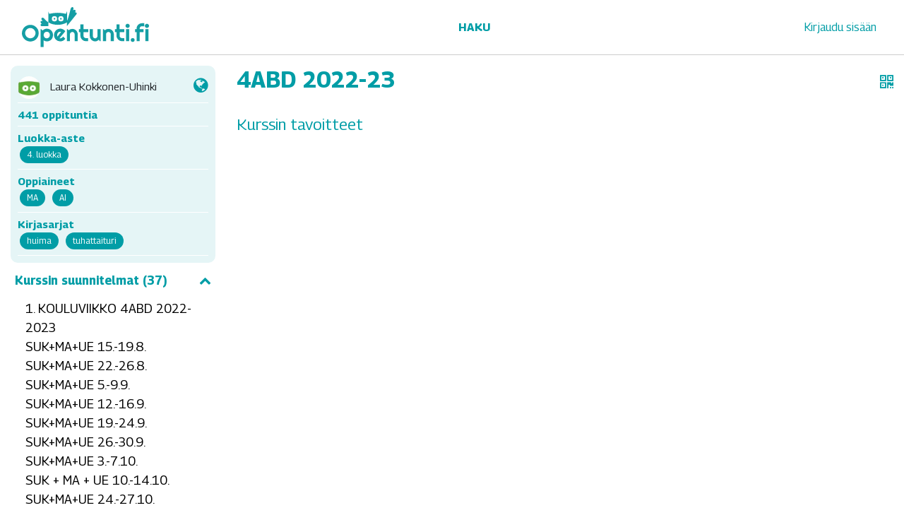

--- FILE ---
content_type: text/html; charset=UTF-8
request_url: https://opentunti.fi/courses/show/1804/4abd-2022-23
body_size: 4190
content:
<!DOCTYPE html>
<html lang="en">

<head>
	<meta charset="utf-8">
	<meta http-equiv="X-UA-Compatible" content="IE=edge">
	<meta name="viewport" content="width=device-width, initial-scale=1">
	<title>Opentunti - Kurssi - 4ABD 2022-23</title>
	<link rel="shortcut icon" href="https://opentunti.fi/favicon.ico" type="image/x-icon">
	<!-- Bootstrap CSS -->
	<link rel="stylesheet" href="https://opentunti.fi/static/css-new/bootstrap.min.css">
	<!-- jQuery -->
	<script src="https://opentunti.fi/static/js/vendor/jquery.min.js"></script>
	<!-- Tether (Required for Bootstrap 4) -->
		<!-- Bootstrap JS -->
	<script src="https://opentunti.fi/static/js-new/bootstrap.bundle.min.js"></script>
	<!-- bootstrap slider -->
	<script src="https://opentunti.fi/static/js/vendor/bootstrap-slider.min.js"></script>
	<link rel="stylesheet" href="https://opentunti.fi/static/css/bootstrap-slider.min.css" />


	<!-- jQuery UI -->
	<!--<link rel="stylesheet" href="https://ajax.googleapis.com/ajax/libs/jqueryui/1.11.4/themes/smoothness/jquery-ui.css">-->
	<script src="https://opentunti.fi/static/js/vendor/jquery-ui.min.js"></script>
	<!-- jqui touch punch -- mobile touch events -->
	<script src="https://opentunti.fi/static/js/vendor/jquery.ui.touch-punch.min.js"></script>
	<!-- google fonts -->
	<link rel="preconnect" href="https://fonts.googleapis.com">
<link rel="preconnect" href="https://fonts.gstatic.com" crossorigin>
<link href="https://fonts.googleapis.com/css2?family=Georama:ital,wght@0,400;0,700;1,400;1,700&display=swap" rel="stylesheet"> 
	
	<!-- Opentunti JS -->
	<script src="https://opentunti.fi/static/js/opescript.js?v=222"></script>
	<script src="https://opentunti.fi/static/js/opescript_utility.js?v=222"></script>
	<script src="https://opentunti.fi/static/js/opescript_classes.js?v=222"></script>
	<script src="https://opentunti.fi/static/js/opescript_functions.js?v=222"></script>
	<script src="https://opentunti.fi/static/js/opescript_events.js?v=222"></script>
	<!-- Fonts -->
	<link href="https://opentunti.fi/static/css/font-awesome.min.css" rel="stylesheet">
	<!--<link rel="stylesheet" href="https://use.fontawesome.com/releases/v5.3.1/css/all.css" integrity="sha384-mzrmE5qonljUremFsqc01SB46JvROS7bZs3IO2EmfFsd15uHvIt+Y8vEf7N7fWAU" crossorigin="anonymous">-->

	<!--<link href="https://fonts.googleapis.com/css?family=Source+Sans+Pro:600,700,400" rel="stylesheet" type="text/css">-->
	<!-- Plugin: Select2 -->
	<link href="https://opentunti.fi/static/css/select2.min.css" rel="stylesheet">
	<script src="https://opentunti.fi/static/js/vendor/select2.min.js"></script>
	<!-- Plugin: Momentjs -->
	<script src="https://opentunti.fi/static/js/vendor/moment.min.js"></script>
	<!-- JS plugin: Notifyjs -->
	<script src="https://opentunti.fi/static/js/vendor/notify.min.js"></script>
	<!-- JS plugin: Clamp -->
	<script src="https://opentunti.fi/static/js/vendor/clamp.min.js"></script>
	<!-- JS plugin: Tippy -->
	<script src="https://unpkg.com/@popperjs/core@2"></script>
    <script src="https://unpkg.com/tippy.js@6"></script>
	<!-- Opentunti CSS -->
	
	
	
	<link rel="stylesheet" href="https://opentunti.fi/static/css/opestyle.css?v=222">
	
	
	
</head>

<body id="course" data-action="show" data-user-logged="0">

<script>
var LINK_BASE_URL = "https://opentunti.fi/";
var USER_LOGGED_IN = false;
var GLOBAL_VERSION = 222;
</script>


<!-- Header start -->
<div id="header">

	<nav class="navbar navbar-expand-lg">
		<div class="container">
			<a class="navbar-brand" href="https://opentunti.fi/">
				<img src="https://opentunti.fi/static/img/opentunti-logo.svg" class="logoimg">
			</a>
			<button class="navbar-toggler" type="button" data-toggle="collapse" data-target="#navbarSupportedContent" aria-controls="navbarSupportedContent" aria-expanded="false" aria-label="Toggle navigation">
				<div class="burger">
					<span></span>
					<span></span>
					<span></span>
				</div>
			</button>

			<div class="collapse navbar-collapse" id="navbarSupportedContent">
				<ul class="navbar-nav mr-auto ml-auto">


						<li class="nav-item">
							<a href="https://opentunti.fi/search" class="nav-link">Haku</a>
						</li>


				</ul>
				<ul class="navbar-nav nav-right">


					<li class="nav-item">
						<a href="https://opentunti.fi/login" class="nav-item nav-link">
							<span>Kirjaudu sisään</span>
						</a>
					</li>

					
				</ul>
			</div>
		</div>
	</nav>
</div>


<div id="status-bar" class="centered">
	<span id="status-content"></span>
	<span id="status-close" class="floatright">&times;</span>
</div>

<!-- Header end -->
   

<form id="form-change-language" method="POST" action="https://opentunti.fi/update-language">
	<input type="hidden" name="lang" value="">
	<input type="hidden" name="redirect" value="courses%2Fshow%2F1804%2F4abd-2022-23">
</form>

<!-- Page start -->
<div id="mainContainer" class="mainContainer">
<div class="container">
	<div class="row page-padding-top">
		<div class="col-12 col-md-3">

			<div class="plan-info-box">
				<div class="plan-info-creator">
					<span class="avatar"><img src="https://opentunti.fi/static/img/desku_omakuva50x50.jpg?v=222"></span> 
					<span>Laura Kokkonen-Uhinki</span>

					<div class="floatright">
						<i class="fa fa-globe visibility-icon" title="Tämä kurssi näkyy kaikille"></i>					</div>

				</div>
				<div class="plan-info-course-name">
				  441 oppituntia				</div>
				<div class="course-info-kirjasarjat">
					<span>Luokka-aste</span>
					<br>
					<span class="tag helpcursor" title="Alakoulu (4. luokka)">4. luokka</span>
				</div>
				<div class="course-info-kirjasarjat">
					<span>Oppiaineet</span>
					<br>
											
							<span class="tag helpcursor" data-key="MA" title="Matematiikka">MA</span>

						
							<span class="tag helpcursor" data-key="AI" title="Äidinkieli ja kirjallisuus">AI</span>

															</div>
				<div class="course-info-kirjasarjat">
					<span>Kirjasarjat</span>
					<br>
															
						<span class="tag">huima</span>
						
										
						<span class="tag">tuhattaituri</span>
						
											
				</div>
			</div>

			<div class="accordion" id="sidebar-accordion">
				<div class="card">
					<div class="card-header noborder" id="headingOne">
						<button class="accordion-toggle" type="button" data-toggle="collapse" data-target="#collapseOne" aria-expanded="true" aria-controls="collapseOne">
							Kurssin suunnitelmat (37) <i class="fa fa-chevron-up float-right"></i>
						</button>
					</div>

					<div id="collapseOne" class="collapse show" aria-labelledby="headingOne" data-parent="#sidebar-accordion">
						<div class="card-body pt-0">
							<ul class="courseplanlist">

								
									<li class="courseplanli"><a href="https://opentunti.fi/plans/show/12744/1-kouluviikko-4abd-2022-2023" class="courseplanlink">1. KOULUVIIKKO 4ABD 2022-2023</a></li>

								
									<li class="courseplanli"><a href="https://opentunti.fi/plans/show/12745/suk-ma-ue-15-19-8" class="courseplanlink">SUK+MA+UE 15.-19.8.</a></li>

								
									<li class="courseplanli"><a href="https://opentunti.fi/plans/show/12786/suk-ma-ue-22-26-8" class="courseplanlink">SUK+MA+UE 22.-26.8.</a></li>

								
									<li class="courseplanli"><a href="https://opentunti.fi/plans/show/12826/suk-ma-ue-5-9-9" class="courseplanlink">SUK+MA+UE 5.-9.9.</a></li>

								
									<li class="courseplanli"><a href="https://opentunti.fi/plans/show/12924/suk-ma-ue-12-16-9" class="courseplanlink">SUK+MA+UE 12.-16.9.</a></li>

								
									<li class="courseplanli"><a href="https://opentunti.fi/plans/show/12948/suk-ma-ue-19-24-9" class="courseplanlink">SUK+MA+UE 19.-24.9.</a></li>

								
									<li class="courseplanli"><a href="https://opentunti.fi/plans/show/12972/suk-ma-ue-26-30-9" class="courseplanlink">SUK+MA+UE 26.-30.9.</a></li>

								
									<li class="courseplanli"><a href="https://opentunti.fi/plans/show/12997/suk-ma-ue-3-7-10" class="courseplanlink">SUK+MA+UE 3.-7.10.</a></li>

								
									<li class="courseplanli"><a href="https://opentunti.fi/plans/show/13015/suk-ma-ue-10-14-10" class="courseplanlink">SUK + MA + UE 10.-14.10.</a></li>

								
									<li class="courseplanli"><a href="https://opentunti.fi/plans/show/13051/suk-ma-ue-24-27-10" class="courseplanlink">SUK+MA+UE 24.-27.10.</a></li>

								
									<li class="courseplanli"><a href="https://opentunti.fi/plans/show/13101/suk-ma-ue-31-10-4-11" class="courseplanlink">SUK+MA+UE 31.10.-4.11.</a></li>

								
									<li class="courseplanli"><a href="https://opentunti.fi/plans/show/13116/suk-ma-ue-7-11-11" class="courseplanlink">SUK+MA+UE 7.-11.11.</a></li>

								
									<li class="courseplanli"><a href="https://opentunti.fi/plans/show/13168/suk-ma-ue-14-18-11" class="courseplanlink">SUK+MA+UE 14.-18.11.</a></li>

								
									<li class="courseplanli"><a href="https://opentunti.fi/plans/show/13170/suk-ma-ue-21-11-25-11" class="courseplanlink">SUK+MA+UE 21.11.-25.11.</a></li>

								
									<li class="courseplanli"><a href="https://opentunti.fi/plans/show/13219/suk-ma-ue-28-11-2-12" class="courseplanlink">Suk+ma+ue 28.11-2.12.</a></li>

								
									<li class="courseplanli"><a href="https://opentunti.fi/plans/show/13265/suk-ma-ue-5-9-12" class="courseplanlink">SUK+MA+UE 5.-9.12.</a></li>

								
									<li class="courseplanli"><a href="https://opentunti.fi/plans/show/13266/suk-ma-ue-12-16-12" class="courseplanlink">SUK+MA+UE 12.-16.12.</a></li>

								
									<li class="courseplanli"><a href="https://opentunti.fi/plans/show/13336/suk-ma-ue-16-20-1-2023" class="courseplanlink">SUK+MA+UE 16.-20.1.2023</a></li>

								
									<li class="courseplanli"><a href="https://opentunti.fi/plans/show/13370/suk-ma-ue-23-27-1" class="courseplanlink">SUK+MA+UE 23.-27.1.</a></li>

								
									<li class="courseplanli"><a href="https://opentunti.fi/plans/show/13391/suk-ma-ue-30-1-3-2" class="courseplanlink">SUK+MA+UE 30.1.-3.2.</a></li>

								
									<li class="courseplanli"><a href="https://opentunti.fi/plans/show/13309/suk-ma-ue-9-13-1-2023" class="courseplanlink">SUK+MA+UE 9.-13.1.2023</a></li>

								
									<li class="courseplanli"><a href="https://opentunti.fi/plans/show/13413/suk-ma-ue-6-10-2" class="courseplanlink">SUK+MA+UE 6.-10.2.</a></li>

								
									<li class="courseplanli"><a href="https://opentunti.fi/plans/show/13436/suk-ma-ue-13-17-2" class="courseplanlink">SUK+MA+UE 13.-17.2.</a></li>

								
									<li class="courseplanli"><a href="https://opentunti.fi/plans/show/13447/suk-ma-ue-27-2-3-3" class="courseplanlink">SUK+MA+UE 27.2.-3.3.</a></li>

								
									<li class="courseplanli"><a href="https://opentunti.fi/plans/show/13474/suk-ma-ue-6-10-3" class="courseplanlink">SUK+MA+UE 6.-10.3.</a></li>

								
									<li class="courseplanli"><a href="https://opentunti.fi/plans/show/13524/suk-ma-ue-13-17-3" class="courseplanlink">SUK+MA+UE 13.-17.3.</a></li>

								
									<li class="courseplanli"><a href="https://opentunti.fi/plans/show/13570/suk-ma-ue-20-24-3" class="courseplanlink">SUK+MA+UE 20.-24.3.</a></li>

								
									<li class="courseplanli"><a href="https://opentunti.fi/plans/show/13588/suk-ma-ue-27-31-3" class="courseplanlink">SUK+MA+UE 27.-31.3.</a></li>

								
									<li class="courseplanli"><a href="https://opentunti.fi/plans/show/13614/suk-ma-ue-3-6-4" class="courseplanlink">SUK+MA+UE 3.-6.4.</a></li>

								
									<li class="courseplanli"><a href="https://opentunti.fi/plans/show/13620/suk-ma-ue-ti-pe-11-14-4" class="courseplanlink">SUK+MA+UE TI-PE 11.-14.4.</a></li>

								
									<li class="courseplanli"><a href="https://opentunti.fi/plans/show/13635/suk-ma-ue-17-21-4" class="courseplanlink">SUK+MA+UE 17.-21.4.</a></li>

								
									<li class="courseplanli"><a href="https://opentunti.fi/plans/show/13652/suk-ma-ue-24-28-4" class="courseplanlink">SUK+MA+UE 24.-28.4.</a></li>

								
									<li class="courseplanli"><a href="https://opentunti.fi/plans/show/13672/suk-ma-ue-ti-ke-2-5-5" class="courseplanlink">SUK+MA+UE ti-ke 2.-5.5.</a></li>

								
									<li class="courseplanli"><a href="https://opentunti.fi/plans/show/13802/suk-ma-ue-8-12-5" class="courseplanlink">SUK+MA+UE 8.-12.5.</a></li>

								
									<li class="courseplanli"><a href="https://opentunti.fi/plans/show/13830/suk-ma-ue-15-17-5" class="courseplanlink">SUK+MA+UE 15.-17.5.</a></li>

								
									<li class="courseplanli"><a href="https://opentunti.fi/plans/show/13841/suk-ma-ue-22-26-5" class="courseplanlink">SUK+MA+UE 22.-26.5.</a></li>

								
									<li class="courseplanli"><a href="https://opentunti.fi/plans/show/14168/suk-ma-ym-ue-14-18-8" class="courseplanlink">SUK+MA+YM+UE 14.-18.8.</a></li>

								
								<br>
								
							</ul>
							
						</div>
					</div>
				</div>
			</div>
			
		</div>
		<div class="col-12 col-md-9">

		<div class="row">
			<div class="col-9 d-flex align-items-center">
				<h1 class="page-title">4ABD 2022-23</h1>
			</div>
			
			<div class="col-3 d-flex align-items-center justify-content-end">	
				
			
			
				<a href="#" class="coglink ml-3" data-toggle="modal" data-target="#showqr" title="Avaa QR-koodi">
					<i class="fa fa-qrcode" aria-hidden="true"></i>
				</a>
				
			</div>

		</div>

		<div class="row">

			<div class="col-12">
				<p class="color-primary coursegoalstitle">Kurssin tavoitteet</p>
				<div class="courseText">
					<p>&nbsp;</p>
<p>&nbsp;</p>
<p>&nbsp;</p>
<p>&nbsp;</p>				</div>
			</div>

		</div>

		</div>
	</div>
</div>





<div class="modal fade" id="showqr" tabindex="-1" role="dialog">
    <div class="modal-dialog">
        <div class="modal-content">
            <div class="modal-header">
                <span>QR-koodi</span>
            </div>
            <div class="modal-body centered">
                <img src="https://opentunti.fi/qrcode.php?qr=https://opentunti.fi/courses/show/1804/4abd-2022-23" class="" title="https://opentunti.fi/courses/show/1804/4abd-2022-23" alt="https://opentunti.fi/courses/show/1804/4abd-2022-23">
            </div>
            <div class="modal-footer">
				<button type="button" class="btn" data-dismiss="modal">
                    <i class="fa fa-times"></i>
                    <span>Sulje</span>
                </button>
            </div>
        </div>
    </div>
</div>
<style>
.modal-dialog, .modal-content {
	height: auto !important;
}
</style>

<script>
var pageData = {
	userIsOwner: false,
};
</script>

<script defer src="https://opentunti.fi/static/js/pages/opescript_course.js?v=222"></script>
<!-- Page end -->
</div>
<!-- Footer start -->
<div class="container-footer">
<div id="footer" class="row justify-content-center toppad">

<div class="col-8 footer centered">
<h6 class="white">
	<a href="https://opentunti.fi/terms" style="text-decoration:none">Käyttöehdot</a> / 
	<span>© Opentunti ry</span> / 
	<a href="http://www.facebook.com/opentunti" target="_blank" style="text-decoration:none">Opentunti Facebookissa</a>
	
</h6>
</div>
</div> 
</div>



</div>
<!-- Footer end -->

</body>
</html>

--- FILE ---
content_type: text/css
request_url: https://opentunti.fi/static/css/opestyle.css?v=222
body_size: 16204
content:
@import url(subject-colors.css);

/* variables */
:root {
    --font-family:              'Georama', sans-serif;
    --text-font-weight:         400;
    --title-font-weight:        700;
    --color-primary:            #009da6;
    --color-primary-light:      #e5f5f6;
    --color-secondary:          #009ea67e;
    --color-highlight:          #e50c7e;
    --color-highlight2:         #e50c807e;
    --color-highlight3:         #f7931e;
    --color-highlight4:         #68a230;
    --color-highlight3-hover:   #b06715;
    --color-grey:               #ccc;
    --text-font-size:           15px;
}

.color-primary {
    color: var(--color-primary);
}

.border-color-primary {
    border-color: var(--color-primary);
}

/* TONIN ROINAT */

/* uusi värikartta  */

/*
 	ma ke fy 			= #3EAD8A
	muu			 		= #F69F8A
	äikkä 				= #FB608A
	musa,liikka,kuvis	= #80DAFF
	muut kielet			= #C686CB
	bilsa, maantieto	= #E0AD42
	hissa,filosofia		= #00008A
	midblue				= #0071BC
	valkoinen			= #FFFFFF
	tummansininen		= #004775
*/

/* end värikartta */

body {
    /*padding: 20px;*/
    /*font-family: "Segoe UI", Frutiger, "Frutiger Linotype", "Dejavu Sans", "Helvetica Neue", Arial, sans-serif; !important*/
    font-family: var(--font-family);
    font-weight: var(--text-font-weight);
    line-height: 1.5;
    font-size: var(--text-font-size);
    /*insane gradient background from a generator
	/* Permalink - use to edit and share this gradient: http://colorzilla.com/gradient-editor/#35aadb+0,0071bc+100 */
    /* Old browsers */
    /* background: #35aadb;
background: -moz-linear-gradient(left,  #35aadb 0%, #0071bc 100%); /* FF3.6-15 */
    /*background: -webkit-gradient(linear, left top, right top, color-stop(0%,#35aadb), color-stop(100%,#0071bc)); /* Chrome4-9,Safari4-5 */
    /*background: -webkit-linear-gradient(left,  #35aadb 0%,#0071bc 100%); /* Chrome10-25,Safari5.1-6 */
    /*background: -o-linear-gradient(left,  #35aadb 0%,#0071bc 100%); /* Opera 11.10-11.50 */
    /*background: -ms-linear-gradient(left,  #35aadb 0%,#0071bc 100%); /* IE10 preview */
    /*background: linear-gradient(to right,  #35aadb 0%,#0071bc 100%); /* W3C, IE10+, FF16+, Chrome26+, Opera12+, Safari7+ */
    /*filter: progid:DXImageTransform.Microsoft.gradient( startColorstr='#35aadb', endColorstr='#0071bc',GradientType=1 ); /* IE6-9 */
    background: white;
    background-repeat: no-repeat;
    background-size: cover;
    scrollbar-width: thin;
    /*end insane gradient*/
}

html {
    scrollbar-width: thin;
}

.container, .container-lg, .container-md, .container-sm, .container-xl {
    max-width: 1400px;
}

#header {
    border-bottom: 1px solid #ccc;
}

label[for] {
    cursor: pointer;
}

a {
    color: var(--color-primary);
}
a:hover, a:focus {
    color: var(--color-primary);
    text-decoration: underline;
}

.nav-item, .nav-link {
    display: flex;
    align-items: center;
}

.gradientBgInvert_old {
    /* Permalink - use to edit and share this gradient: http://colorzilla.com/gradient-editor/#0071bc+0,35aadb+100 */
    background: #0071bc;
    /* Old browsers */
    background: -moz-linear-gradient(left, #0071bc 0%, #35aadb 100%);
    /* FF3.6-15 */
    background: -webkit-gradient(linear, left top, right top, color-stop(0%, #0071bc), color-stop(100%, #35aadb));
    /* Chrome4-9,Safari4-5 */
    background: -webkit-linear-gradient(left, #0071bc 0%, #35aadb 100%);
    /* Chrome10-25,Safari5.1-6 */
    background: -o-linear-gradient(left, #0071bc 0%, #35aadb 100%);
    /* Opera 11.10-11.50 */
    background: -ms-linear-gradient(left, #0071bc 0%, #35aadb 100%);
    /* IE10 preview */
    background: linear-gradient(to right, #0071bc 0%, #35aadb 100%);
    /* W3C, IE10+, FF16+, Chrome26+, Opera12+, Safari7+ */
    filter: progid:DXImageTransform.Microsoft.gradient(startColorstr='#0071bc', endColorstr='#35aadb', GradientType=1);
    /* IE6-9 */
}



.gradientBgInvert {
    background-color: #0071bc;
}

[data-toggle="collapse"][aria-expanded="true"] .rotate-icon {
    -webkit-transform: rotate(180deg);
    -moz-transform: rotate(180deg);
    -ms-transform: rotate(180deg);
    -o-transform: rotate(180deg);
    transform: rotate(180deg);
}

.mainContainer {
    /*background: url('../img/BackgroundHarpake.svg');
background-repeat: no-repeat;
background-size: 100%;*/
    /*min-width: 100vh;*/
    overflow: hidden;
    min-height: 72vh;
    -webkit-animation: fadein 0.3s;
    /* Safari, Chrome and Opera > 12.1 */
    -moz-animation: fadein 0.3s;
    /* Firefox < 16 */
    -ms-animation: fadein 0.3s;
    /* Internet Explorer */
    -o-animation: fadein 0.3s;
    /* Opera < 12.1 */
    animation: fadein 0.3s;
}

@keyframes fadein {
    from {
        opacity: 0.5;
    }

    to {
        opacity: 1;
    }
}

/* Firefox < 16 */

@-moz-keyframes fadein {
    from {
        opacity: 0.5;
    }

    to {
        opacity: 1;
    }
}

/* Safari, Chrome and Opera > 12.1 */

@-webkit-keyframes fadein {
    from {
        opacity: 0.5;
    }

    to {
        opacity: 1;
    }
}

/* Internet Explorer */

@-ms-keyframes fadein {
    from {
        opacity: 0.5;
    }

    to {
        opacity: 1;
    }
}

/* Opera < 12.1 */

@-o-keyframes fadein {
    from {
        opacity: 0.5;
    }

    to {
        opacity: 1;
    }
}

/*Modal Pop up*/
.modal-title {
    color: var(--color-primary) !important;
}

.modal-dialog,
.modal-content {
    /* 80% of window height */
    height: 80%;
}

.modal-body {
    /* 100% = dialog height, 120px = header + footer */
    max-height: calc(100% - 120px);
    overflow-y: auto;
}

/*Modal Pop up end*/


.logoimg {
    padding-top: 5px;
    padding-bottom: 5px;
    width: 180px;
}

.centered {
    text-align: center;
}

#badge-navbar-edit>a,
#badge-navbar-show>a {
    color: #FFF;
    font-weight: 100;
    /*font-style: italic;*/
}

.nav-link.profiili {
    color: blue;
}


.nav-link.sininen.active {
    color: #0071BC !important;
    border-bottom-left-radius: 0;
    border-bottom-right-radius: 0;
}

.nav-link.white.active {
    color: #0071BC !important;
}

.nav-link.active {
    color: #004775;
    background-color: #FFF;
    /*text-decoration:underline;*/
    border-radius: 0.25rem;

}

.nav-tabs .nav-link.is-single-nav-item {
    background: white !important;
    color: black !important;
    border: 0 !important;
}



#page-container {
    /*box-shadow: 0 0 8px #FFF;*/
    background-color: RGBA(255, 255, 255, 1);
}

.page-header {
    display: block;
    margin: 20px -15px 5px !important;
    padding: 10px;
}

.custom-select.full {
    width: 100%;
}

.durationbox {
    width: 35px;
    display: inline-block;
}

.noshow {
    display: none !important;
}

.pl20 {
    padding-left: 20px;
}

.durationbox.left {
    margin-right: 10px;
}

.durationbox.right {
    margin-left: 10px;
}

h4 {
    color: var(--color-primary);
    font-size: 17px;
    border: 0;
    width: 100%;
    text-align: left;
    font-weight: bold;
}

.page-header h3,
.page-header h4,
.page-header h6 {
    display: inline;
    margin-right: 20px;
    color: #FFF;
    font-weight: 400;
    /*font-style: italic;*/
}

.page-header span.header-status {
    margin-top: 10px;
    /*font-style: italic;*/
}

.trespollos {
    width: 300px;
    height: auto;
}

.hidediv {
    display: none;
}

.bottompad {
    padding-bottom: 20px;
}

.toppad {
    padding-top: 20px;
}

.bottommargin {
    margin-bottom: 20px;
}

.page-content-block {
    background-color: RGBA(255, 255, 255, 0.2);
    width: 100%;
    height: auto;
    padding-top: 15px;
}

.content-with-minheight {
    min-height: 400px;
}

.largeWhiteBannerFont {
    text-align: center;
    padding-top: 20px;
    color: #FFF;
    font-size: 3em;
}

.badgemap-category-inner {
    background-color: #0071bc;
    border: 1px solid #000;
    box-shadow: 0 0 8px #ccc;
    height: 100%;
    padding: 10px;
}

.floatright {
    float: right;
}

.floatleft {
    float: left;
}

.nodeco,
.nodeco:focus,
.nodeco:hover,
.nodeco:active {
    text-decoration: none;
}

.white {
    color: #FFF !important;
}

.black {
    color: #000 !important;
}

.bgblack {
    background-color: #000 !important;
}

.bgwhite {
    background-color: #FFF;
}

.green {
    color: #55C392;
}

.bggreen {
    background-color: #55C392;
}

.red {
    color: #E25A5C;
}

.bgred {
    background-color: #E25A5C;
}

.deepblue {
    color: #004775;
}

.bgdeepblue {
    background-color: #004775;
}

.midblue {
    color: #0071BC;
}

.bgmidblue {
    background-color: #0071BC;
}

.bggrey {
    /*background-color: #EEEEEE;*/
    background-color: #949494;
}

.bgcgrey {
    /*background-color: #CCC;*/
    background-color: #949494;
}

.grey {
    /*color: #EEEEEE;*/
    background-color: #949494;
}

.cgrey {
    /*color: #CCC;*/
    color: #949494;
}

.bgtranslucent {
    background: rgba(255, 255, 255, 0.2);
}

.cgold {
    color: #f3b305;
}

.bgcgold {
    background-color: #f3b305
}

.navpill {
    color: var(--color-primary) !important;
    height: auto;
    margin-left: 0;
    margin-top: 0;
    padding-bottom: 0.5em;
    margin-bottom: 1px;
    font-weight: 700 !important;
    font-size: 1em;
    border: 1px solid;
    border-radius: 1rem !important;
    text-align: center;
    padding: 4px 0;
    transition: all 0.3s;
    min-width: 25px;
    justify-content: center;
}

.navpill:hover {
    background: var(--color-primary);
    color: white !important;
    transition: all 0.3s;
}

.rightactionbutton {
    float: right;
    display: inline-block;
    /* width: 140px; */
    /* font-size: 14px; */
    border: 0px;
    margin-left: 5px;
    padding-top: 5px;
    padding-bottom: 5px;
    cursor: pointer;
    cursor: hand;
    border: 1px solid #fff;
}

.rightmargin {
    margin-right: 15px;
}

/*navbar */

.navbar {
    padding-top: 0;
    padding-bottom: 0;
}

.navbar-toggler {
    background-color: white;
}

.navbar-brand {
    margin-right: 0;
}

.navbar-nav > .nav-item > .nav-link {
    color: var(--color-primary);
    font-weight: 700;
    font-size: 16px;
    text-transform: uppercase;
}

.nav-item > .nav-link {
    color: var(--color-primary);
    font-weight: 700;
    font-size: 16px;
    text-transform: uppercase;
}

.navbar-nav > .nav-item > .nav-link.active {
    color: black;
}
.nav-item > .nav-link.active {
    color: black;
}
.nav-right > .nav-item > .nav-link {
    text-transform: none;
    font-weight: 400;
}

.navbar-toggler-icon {
    width: 2em;
    height: 2em;
}

/*burger*/
.burger {
    position: relative;
    width: 48px;
    cursor: pointer;
  }
  
  .burger span {
    display: block;
    width: 100%;
    box-shadow: 0 2px 10px 0 rgba(0,0,0,0.3);
    border-radius: 3px;
    height: 6px;
    background: var(--color-primary);
    transition: all .3s;
    position: relative;
  }
  
  .burger span + span {
    margin-top: 10px;
  }
  .burger span:nth-child(1) {
    animation: ease .7s top-2 forwards;
  }
  .burger span:nth-child(2) {
    animation: ease .7s scaled-2 forwards;
  }
  .burger span:nth-child(3) {
    animation: ease .7s bottom-2 forwards;
  }
  .burger.active span:nth-child(1) {
    animation: ease .7s top forwards;
  }
  .burger.active span:nth-child(2) {
    animation: ease .7s scaled forwards;
  }
  .burger.active span:nth-child(3) {
    animation: ease .7s bottom forwards;
  }
  
  
  
  @keyframes top {
    0% {
      top: 0;
      transform: rotate(0);
    }
    50% {
      top: 16px;
      transform: rotate(0);
    }
    100% {
      top: 16px;
      transform: rotate(45deg);
    }
  }
  
  @keyframes top-2 {
    0% {
      top: 16px;
      transform: rotate(45deg);
    }
    50% {
      top: 16px;
      transform: rotate(0deg);
    }
    100% {
      top: 0;
      transform: rotate(0deg);
    }
  }
  
  @keyframes bottom {
    0% {
      bottom: 0;
      transform: rotate(0);
    }
    50% {
      bottom: 16px;
      transform: rotate(0);
    }
    100% {
      bottom: 16px;
      transform: rotate(135deg);
    }
  }
  
  @keyframes bottom-2 {
    0% {
      bottom: 16px;
      transform: rotate(135deg);
    }
    50% {
      bottom: 16px;
      transform: rotate(0);
    }
    100% {
      bottom: 0;
      transform: rotate(0);
    }
  }
  
  @keyframes scaled {
    50% {
      transform: scale(0);
    }
    100% {
      transform: scale(0);
    }
  }
  
  @keyframes scaled-2 {
    0% {
      transform: scale(0);
    }
    50% {
      transform: scale(0);
    }
    100% {
      transform: scale(1);
    }
  }
/*end burger*/

.hovermerkki .hovercontent {
    visibility: hidden;
    width: 120px;
    background-color: black;
    color: #fff;
    text-align: center;
    border-radius: 6px;
    padding: 5px 0;
    /* Position the tooltip */
    position: absolute;
    z-index: 1;
}

.hovermerkki:hover .hovercontent {
    visibility: visible;
}

/* oCards */

.oCard {
    margin-top: 10px;
    margin-right: 10px;
    margin-left: 10px;
    background-color: var(--color-primary-light);
/*     max-width: 270px; */
    display: inline-flex;
    flex-direction: column;
    padding-left: 15px;
    padding-right: 15px;
    margin-bottom: 10px;
    border-radius: 10px 10px 10px 10px;
    color: var(--color-primary);
    transition: all 0.2s;
    flex: 0 1 30%;
}

.oCard a {
    color: var(--color-primary);
}

.oCard:hover {
    transform: scale(1.05);
    transition: all 0.2s;
}

.oCard.smaller {
    max-width: 188px !important;
    /*max-height: 100px !important;*/
    width: 100%;
    height: 100%;
}

.cardShadow :hover {
    transform: scale(1.1);
}

.oCard.smaller :hover {
    box-shadow: none;
    transform: scale(1);
}

.oCardHeader {
    padding-top: 20px;
    padding-bottom: 15px;
    font-size: 1.1em;
    font-weight: 700;
}

.oCardHeader.smaller {
    font-size: 0.7em;
    padding-top: 10px;
    padding-bottom: 5px;
}

.oCardHeader.merkki.smaller {
    font-size: 0.9em;
    font-weight: 800;
}

.oCardLink:hover {
    text-decoration: none;
    opacity: 1 !important;
    transition: all 0.3s ease;
    z-index: 200;
}

.oCardLink {
    opacity: 0.94 !important;
    transition: all 0.3s ease;
}

.oCard.noTrans,
.oCardLink.noTrans,
.oCardLink.noTrans:hover {
    transition: none !important;
    /*opacity: 1 !important;*/
}

.oCardPlanPad {
    padding-bottom: 10px;
}

.oCardCourseDetails {
    font-size: 12px;
}

.oCardCreator {
    font-size: 12px !important;
    font-weight: 400;
}

.oCardSpacer {
    height: 2px;
}

.oCardBody {
    padding-top: 5px;
}

.oCardBody.smaller {
    overflow-y: auto;
}

.oCardBody.merkki.smaller {
    background-image: url('img/019.svg');
    /* Yllä oleva kuva on siihen kuva valikkoon, josta merkkeihin tai kursseihin voi valita kuvan */
    background-size: contain;
    background-position: center;
    background-repeat: no-repeat;
}

.vmiddle-fa {
    vertical-align: middle;
    margin-top: -5px;
}

.oCardTitle {
    font-size: 1.1em;
    font-weight: 800;
    word-break: break-word;
    word-wrap: normal;
    overflow-wrap: break-word;
    overflow-y: hidden;
}

.oCardTitle.smaller {
    font-size: 0.9em;
}

.oCardFooter {
    background-color: transparent;
    padding-top: 15px;
    padding-bottom: 15px;
    font-weight: 700;
    border-radius: 0px 0px 10px 10px;
}

.oCard .fa {
    font-size: 1.5em;
}

.oCardFooter.smaller {
    padding-top: 15px;
    padding-bottom: 10px;
    z-index: -1;
}

.oCardFooter.merkki.smaller {
    padding-top: 0px;
    padding-bottom: 0px;
    height: 25px;
    background-color: #128f50;
    z-index: -1;
}

.oCardFooter.merkki.smaller.padfix {
    margin-top: 0px;
}

.hiddenitem {
    display: none;
    z-index: -1;
}

.oCardFooter.smaller :hover .hiddenitem {
    display: unset;
    z-index: 200;
}

/* Scroll barin muokkaus*/

#timetable {
    font-size: 1.2em;
    /* font-family: "Source Sans Pro", sans-serif; */
    color: #222222;
    /* background-color: white; */
}

#timetable ol,
#timetable ul {
    list-style: none;
}

#timetable.a {
    color: #A2B9B2;
    text-decoration: none;
}

#timetable.a:hover {
    text-decoration: none;
}

/* width */

::-webkit-scrollbar {
    width: 5px;
}

/* Track */

::-webkit-scrollbar-track {
    box-shadow: inset 0 0 5px grey;
    border-radius: 10px;
}

/* Handle */

::-webkit-scrollbar-thumb {
    background: #0071BC;
    border-radius: 10px;
}

/* uusi värikartta  */

/*
 	ma ke fy 			= #3EAD8A
	muu			 		= #F69F8A
	äikkä 				= #FB608A
	musa,liikka,kuvis	= #80DAFF
	muut kielet			= #C686CB
	bilsa, maantieto	= #E0AD42
	hissa,filosofia		= #00008A
	midblue				= #0071BC
	valkoinen			= #FFFFFF
	tummansininen		= #004775
*/

/* end värikartta */

/* Subject colors */



/*coursepage */

.coursebanksectiontitle {
    font-size: 1.3em;
    color: #FFF;
}

.coursecontainer {
    min-height: 650px;
}

.coursepagehead {
    padding-top: 20px;
    padding-bottom: 20px;
}

.coursepagetitle {
    font-weight: 900;
    font-style: normal;
    font-size: 2.5em;
}

.coursepagebox {
    padding: 5px;
    border: 2px solid #ccc;
}

.coursegoalstitle {
    font-style: normal;
    font-size: 1.5em;
    padding-top: 20px;
}

.required:after {
    content: " *";
    color: red;
    display: flex;
}

.required2:after {
    content: " *";
    color: red;
    /*display: flex;*/
}
.card-body {
    padding: 1rem;
}

.lpad40 {
    padding-left: 40px;
}
.courseplanli {
    padding: 0 5px;
}
.courseplanli.active {
    background: var(--color-primary-light);
}
.courseplanlist {
    list-style: none;
    padding: 0;
}

.courseplanlink {
    font-size: 1.2em;
    transition: 0.3s;
    color: #000;
}

.courseplanlink:hover {
    color: var(--color-primary);
    text-decoration: none;
    transition: 0.3s;
}

.courseSpacer {
    height: 7px;
    margin-bottom: 5px;
    padding: 0% !important;
}

.courseSpacer.smaller {
    height: 2px !important;
}

.coursepill {
    margin-left: 10px;
    margin-top: 10px;
    padding-right: 1em;
    padding-left: 1em;
    padding-top: 0.5em;
    padding-bottom: 0.5em;
    margin-bottom: 10px;
}

.coursepilltitle.required {
    display: flex;
}

.coursepagetitle.required:after {
    font-size: 14px;
}

.coursepilltitle {
    padding-top: 0.5em;
    /* font-weight: 900; */
    font-size: 1.1em;
}

.coursepillno {
    padding-top: 0.6em;
    font-size: 1.0em;
    font-weight: 400;
    font-style: normal;
}

@media screen AND (min-width: 992px) {
    .lg-float-right {
        float: right;
    }
}

.qrimg {
    position: absolute;
    right: 0;
    top: -10px;
}

@media screen AND (max-width: 767px) {
    .qrimg {
        display: block;
        position: relative;
        top: 0px;
    }
}

.login-container {
    background: var(--color-primary-light);
    border-radius: 15px;
    padding: 30px;
    margin-top: 100px;
    border: 1px solid var(--color-secondary);
}

.login-container .page-title {
    text-align: center;
}

.login-container a {
    color: var(--color-primary);
    font-weight: bold;
}



.loginmenubtn {
    padding-left: 20px;
    padding-right: 20px;
    width: 100%;
    color: #fff;
    background-color: var(--color-primary);
    border: 0;
    transition: 0.3s;
    height: 70px;
    opacity: 0.9;
    display: flex;
    justify-content: center;
    align-items: center;
    max-width: 300px;
    margin: 20px auto;
    font-weight: bold;
    font-size: 20px;
    border-radius: 55px;
}

.loginmenubtn:hover {
    transition: 0.3s;
    color: white;
    background: var(--color-secondary);
    border: 2px solid var(--color-secondary);
    text-decoration: none;
}

#loginoption-mpassid {
    background-image: url(../img/MPASSid_login_transparent.png);
    background-repeat: no-repeat;
    background-size: contain;
    background-position: center;
    min-height: 70px;
}

.nohover:hover {
    text-decoration: none !important;
}

@media screen AND (max-width:575px) {
    .loginmenubtn {
        height: auto;
        padding-top: 10px;
        padding-bottom: 10px;
    }

    .table-responsive.frontpagetable {
        display: block !important;
    }
}

.loginoption:hover {
    text-decoration: none;
}

.btncool {
    padding-left: 20px;
    padding-right: 20px;
    padding-top: 5px;
    padding-bottom: 5px;
    color: #FFF;
    background-color: transparent;
    border: 2px solid #FFF;
    transition: 0.3s;
}

.btncool:hover {
    border: 2px solid #0071BC;
    color: #0071bc;
    transition: 0.3s;
}

.cogactionbtn {
    text-align: center;
    float: right;
    display: inline-block;
    margin-left: 5px;
    /*height: 23px;*/
    padding-top: 5px;
    padding-bottom: 5px;
}

a#metalink.coglink {
    color:  var(--color-primary) !important;
}

.coglink {
    text-decoration: none;
    color: var(--color-primary) !important;
    font-size: 1.5rem;
}

.coglink:hover {
    text-decoration: none;
    color:  var(--color-primary);
    transition: 0.3s;
}

.coglink:focus {
    text-decoration: none;
}

/*plan page */

.plancoursetitle {
    font-size: 1.5em;
    padding-bottom: 0px;
}

#plandiv {
    max-height: 72vh;
    overflow-y: auto;
    scrollbar-width: thin;
}

.plancoursetitlelink {
    color: #CCC;
}

.plancoursetitlelink:hover {
    transition: 0.3s;
    color: #0071BC;
}

.planpagehead {
    padding-top: 20px;
    padding-bottom: 0px;
}

.durinput {
    display: inline-block;
    width: 60px;
}

.diblock {
    display: inline-block;
}

.form-control.diblock {
    width: auto;
}

.form-control {
    border: 1px solid var(--color-primary);
    border-radius: 50px;   
}

.select2-container--default .select2-selection--multiple {
    border: 1px solid var(--color-primary) !important;
    border-radius: 50px !important;
}

.tagsselect {
    width: 80%;
}

.topmargin10 {
    margin-top: 10px;
}

/*profile */

.profile-form-data {
    background-color: #ddd;
    color: black;
    border-radius: 50px;
    padding: .5rem .75rem;
}

.attachedplancount {
    position: absolute;
    top: 4px;
    right: 4px;
    border: 1px solid #000;
    border-radius: 5px;
    width: 15px;
    text-align: center;
    font-size: 0.6em;
    background-color: #fff;
    font-weight: bold;
    color: #000;
}

@media screen AND (max-width: 991px) {
    .attachedplancount {
        position: relative;
        float: right;
    }
}

#draghelper {
    border: 2px solid #CCC;
    color: #0071BC !important;
    min-width: 200px;
    z-index: 99999;
    padding: 5px;
    font-size: 1.2em;
    background-color: #FFF;
    opacity: 0.8;
}

.drophovered {
    opacity: 1;
    transition: 0.3;
    background-color: #0071bc !important;
    transform: scale(1.1);
}

/* badges */

.badgemap-category {
    padding-bottom: 10px;
}

.badge-ball {
    width: 20px;
    height: 20px;
    display: inline-block;
}

.badge-navbar {
    /*padding-top: 10px;*/
    /*padding-bottom:10px;*/
    margin-top: 5px;
}

/*green lightgreen orange yellow red*/

.badgetoken-level {
    /*box-shadow: 0 0 4px #ccc;*/
    padding: 10px;
    margin-bottom: 10px;
}

.badgetoken-level-none {
    background-color: #004775;
}

.badgetoken-level-red {
    background-color: #F74678;
}

.badgetoken-level-yellow {
    background-color: #D89E34;
}

.badgetoken-level-orange {
    background-color: #F28B78;
}

.badgetoken-level-lightgreen {
    background-color: #00FF3e;
}

.badgetoken-level-green {
    background-color: #3ead8a;
}

.badgetoken-level-color-none {
    /* color: #004775; */
    color: transparent;
    cursor: initial !important;
}

.badgetoken-level-color-red {
    color: #F74678;
}

.badgetoken-level-color-yellow {
    color: #D89E34;
}

.badgetoken-level-color-orange {
    color: #F28B78;
}

.badgetoken-level-color-lightgreen {
    color: #00FF3e;
}

.badgetoken-level-color-green {
    color: #3ead8a;
}

.selectedlevel {
    border: 1px solid #FFF;
}

/* badge details */

.form-group-data {
    background-color: none;
    border-radius: 2px;
    padding: .5rem .75rem;
    color: white !important;
}

.form-group-data-box {
    border-radius: 2px;
    padding: .5rem .75rem;
    min-height: 200px;
    color: white;
}

.form-group-data-link {
    color: white;
    display: block;
        border-radius: 2px;
    padding: .5rem .75rem;
    text-align: center;
    margin-bottom: 10px;
}

/* frontpage */

#fp-bannercontainer {
    background: url('../img/headerhands.jpg') no-repeat;
    background-repeat: no-repeat;
    background-size: cover;
    background-position-x: center;
    background-position-y: 70%;
    display: flex;
    height: 500px;
    flex-direction: column;
    justify-content: space-evenly;
}

.fp-bannertext {
    font-size: 2.2rem;
    font-weight: 700;
    line-height: 1em;
    text-shadow: 0px 0px 10px rgba(0, 0, 0, 0.5);
}

.fp-search-title {
    color: var(--color-primary);
    font-size: 1.5rem;
    font-weight: 700;
    text-align: center;
}



.fp-whiterow {
    margin-top: -150px;
    margin-bottom: 50px;
}

.fp-search-container {
    background: white;
    border-radius: 15px;
    padding: 30px;
    position: relative;
}

.fp-to-search-page-link {
    position: absolute;
    top: 30px;
    right: 30px;
    color: var(--color-primary);
}
.fp-search-button {
    float: right;
    min-width: 150px;
}

.fp-search-container .form-control {
    border-color: var(--color-primary) !important;
    border-radius: 50px;
    border-width: 2px;
    height: 44px;
}

.fp-search-container .select2-container--default .select2-selection--multiple, .fp-search-container .select2-container--default.select2-container--focus .select2-selection--multiple {
    border-color: var(--color-primary) !important;
    border-radius: 50px !important;
    border-width: 2px !important;
    height: 44px;
}


.fp-search-container .col-form-label {
    text-align: center;
    width: 100%;
}
.fp-populartitle {
    border-bottom: 1px solid #eee;
    font-weight: 700;
    padding: 10px;
    font-size: 1.2em;
    margin-left: 11px;
    margin-right: 12px;
    /*margin-bottom: 40px;*/
}

.fp-populartitle-suunnitelma {
    border-bottom: 4px solid #0071BC;
    font-weight: 700;
    padding-top: 3%;
    font-size: 1.2em;
    margin-left: 11px;
    margin-right: 12px;
}

.etusivurow {
    padding: 1%;
}

.trpad {
    padding-top: 20px;
    padding-bottom: 20px;
    padding-left: 40px;
    padding-right: 40px;
}

.offset-half {
    margin-left: 4.166666667%;
}

.marginleftright {
    margin-left: 4%;
    margin-right: 4%;
}

.labelblock {
    display: block;
}

/* end fp */

/*searchpage */

.select2-container:not(.no-full) {
    width: 100% !important;
}

.select2-container--default.select2-container--focus .select2-selection--multiple {
    border: 1px solid #949494 !important;
    border-radius: .25rem !important;
}


.select2-search__field {
    margin-top: 8px !important;
}

/* notifications page */

#notification-set-all-read {
    text-decoration: none;
    color: white;
}

.notification-no-items {
    padding: 10px;
    color: white;
    font-style: italic;
}

.notification-item {
    padding: 10px;
    color: #000;
}

.notification-item:nth-child(even) {
    background-color: #e7eaf4;
}

.notification-item:nth-child(odd) {
    background-color: #fbfcff;
}

.notification-item .notification-datetime {
    margin-right: 10px;
    font-style: italic;
}

.notification-item .notification-content a {
    color: #0071bc;
}

.notification-item .notification-set-read {
    text-decoration: none;
    color: #000;
    float: right;
}

.fullwbtn {
    width: auto;
    padding-left: 20px;
    padding-right: 20px;
}

.alert-blueinfo {
    background-color: #0071bc;
    border-color: 004775;
    color: #FFF;
}

/* end notifications page */

/*slider */

.slider-handle.custom {
    background: var(--color-primary);
    border-radius: 12px;
    height: 20px;
    z-index: 20;
    border: 1px solid var(--color-primary);
    margin-top: 0px;
    width: 20px;
}

.slider-handle.custom::before {
    content: '';
}

@media screen AND (max-width: 1300px) {
    .slider.slider-horizontal {
        width: 50% !important;
    }
}

@media screen AND (max-width: 850px) {
    .slider.slider-horizontal {
        width: 40% !important;
    }
}

@media screen AND (max-width: 768px) {
    .slider.slider-horizontal {
        width: 60% !important;
    }
}

/* pagination nav */

.paginationnav>.pagination {
    border-radius: 0px;
    border: 0px;
}

.page-item:first-child .page-link {
    border-bottom-left-radius: 0px !important;
    border-top-left-radius: 0px !important;
}

.page-item:last-child .page-link {
    border-bottom-right-radius: 0px !important;
    border-top-right-radius: 0px !important;
}

.page-item.disabled .page-link {
    color: #CCC;
}

.page-link {
    color: var(--color-primary);
    /*border: 1px solid transparent !important;*/
    border: none;
}
.page-item.active .page-link {
    z-index: 3;
    color: var(--color-primary);
    background-color: var(--color-primary-light);
    border-color: var(--color-primary);
    border-radius: 50px;
}

/* ANTIN ROINAT */

/* All but the first child */

.simple-list+.simple-list:before {
    content: ', ';
}

/* Show error border around element */

.red-border {
    border: 2px solid red;
}

/* "Disable" link */

a.disabled {
    pointer-events: none;
    cursor: default;
    opacity: 0.6;
}

/* Hand cursor */

.handpointer,
.hand {
    cursor: pointer;
    cursor: hand;
}

button {
    cursor: pointer !important;
    cursor: hand !important;
}

/* Hide element */

.hide {
    display: none !important;
}

.to-upper {
    text-transform: uppercase;
}

.to-lower {
    text-transform: lowercase;
}

.table-responsive.frontpagetable {
    display: table;
}

table tr th,
table tr td {
    padding: 5px;
    border: 1px solid black;
}

.wordwrap {
    white-space: pre-wrap;
    /* Since CSS 2.1 */
    white-space: -moz-pre-wrap;
    /* Mozilla, since 1999 */
    white-space: -pre-wrap;
    /* Opera 4-6 */
    white-space: -o-pre-wrap;
    /* Opera 7 */
    word-wrap: break-word;
    /* Internet Explorer 5.5+ */
}

/* TAGGING */

ul.tagging-suggestions {
    display: none;
    padding: 2px;
    position: absolute;
    border: 1px solid #949494;
    border-radius: 4px;
    z-index: 9;
    background-color: #fff;
    margin-top: 5px;
}

ul.tagging-suggestions li {
    margin: 5px;
    cursor: pointer;
    display: block;
    height: 30px;
    line-height: 25px;
    float: left;
    background-color: #0071bc;
    padding: 3px 5px 3px 5px;
    color: #fff !important;
    text-decoration: none;
    border-radius: 2px;
}

ul.tagging-suggestions li span {
    color: #55C392;
}

ul.tagging-suggestions li:hover {
    background-color: #72b6f2;
    color: f2ff00;
}

.select2-container--default .select2-selection--multiple .select2-selection__choice {
    background-color: var(--color-primary);
    border: 1px solid var(--color-primary);
    border-radius: 15px;
    color: #FFF;
    height: 30px;
    padding: 0px 10px 1px 7px;
    line-height: 1.2;
  }

.select2-container--default .select2-selection--multiple .select2-selection__choice__remove {
    color: #FFF;
    font-size: 1.2rem;
    font-weight: bold;
    transform: translateY(2px);
}

.select2-container--default .select2-selection--multiple .select2-selection__choice__remove:hover {
    transition: 0.2s;
}

/*summernote */

.panel-heading {
    padding: .75rem 1.25rem;
    margin-bottom: 0;
    background-color: #f7f7f9;
    border-bottom: 1px solid rgba(0, 0, 0, 0.125);
}

.note-btn-group .btn-default {
    color: #292b2c;
    background-color: #fff;
    border-color: #ccc;
}

.dropdown-menu li a {
    display: block;
    padding: 3px 20px;
    clear: both;
    font-weight: normal;
    line-height: 1.42857143;
    color: #333;
    white-space: normal;
}

.note-popover .popover-content .note-color .dropdown-toggle,
.note-editor .panel-heading.note-toolbar .note-color .dropdown-toggle {
    width: 20px;
    padding-left: 1px;
}

.dropdown-toggle.coglink::after {
    margin-left: 0 !important;
}

/* .ui-tooltip {
    display: none !important;
} */

.ui-helper-hidden-accessible {
    display: none !important;
}

/* quick ui fixes */

.pleft10 {
    padding-left: 10px;
}

.flag {
    width: 20px;
    height: auto;
    margin-left: 5px;
    margin-right: 5px;
}

#footer {
    background: var(--color-primary);
    margin: 47px 0 0;
    padding: 50px 0;
    overflow: hidden;
    bottom: 0;
    width: 100%;
    font-weight: bold;
}

#footer h6 {
    color: #fff;
    font-size: 13px;
    font-weight: bold;
}

#footer a {
    color: #fff;
}

/* STATUSBAR */

#status-bar {
    /* position: absolute; */
    width: 100%;
    opacity: 0;
    padding: 0px;
    margin: 0px;
    height: 0px;
    -webkit-transition: opacity 0.5s, padding 1s, height 1s;
    -moz-transition: opacity 0.5s, padding 1s, height 1s;
    transition: opacity 0.5s, padding 1s, height 1s;
    cursor: pointer;
    color: #fff;
    font-size: 24px;
    line-height: 24px;
    display: none;
}

#status-bar.active:hover {
    opacity: 0.5;
}

#status-bar.fixed {
    position: fixed;
    top: 0;
}

#status-bar.active {
    z-index: 9999999;
    display: block;
    padding: 10px;
    opacity: 1;
    height: auto;
    -webkit-transition: opacity 1s, padding 0.5s;
    -moz-transition: opacity 1s, padding 0.5s;
    transition: opacity 1s, padding 0.5s;
}

#status-bar #status-close {
    font-weight: 700;
}

#status-bar.green {
    background-color: var(--color-highlight4);
}

#status-bar.red {
    background-color: var(--color-highlight3);
}

#status-bar.gold {
    background-color: #f3b305;
}

#status-bar.gray {
    background-color: gray;
}

.scrollto-link {
    padding: 1em;
}

.scrollto-row {
    padding-top: 0.2em;
    padding-bottom: 0.4em;
}

/*badgemaps, september 2017*/

.noborder {
    border: 0 !important;
}

.foldoutSectionTitle {
    padding: 10px;
}

.pad05emtop {
    padding-top: 0.5em;
}

.selected-token-scale-level {
    padding: .9rem 1rem;
    border: 3px solid #3e3e3e !important;
    font-weight: 900;
}

.token-border {
    border: 3px solid #FFF;
    border-radius: 5rem;
    padding: 2rem;
}

.remove-badgetoken-level {
    text-decoration: none;
    color: red;
    font-weight: bold;
    position: absolute;
    top: 0;
    margin-left: -1.75em;
}

.opepill {
    font-size: 90%;
    font-weight: normal;
}


.oCardFooter.smaller.padfix {
    margin-top: 0;
    padding-bottom: 0;
    height: 30px;
    z-index: -1;
}

.badge-ball.padfix {
    margin-top: 5px;
}

.bmapToolBtn {
    margin-top: -4px;
}

.requiredMarker {
    position: absolute;
    font-family: "Muli";
    left: 22px;
    color: white;
    font-size: 12px;
    top: 2px;
  }

a.infotip {
    color: #337ab7;
    text-decoration: none;
}

.bold {
    font-weight: bold;
}

.full {
    width: 100%;
    height: 100%;
}

/* events */

.table-event tr th,
.table-event tr td {
    border: 1px solid var(--color-primary);
}

.table-event thead th {
    background-color: white;
    color: var(--color-primary);
    font-weight: bold;
}

.table-event tbody tr:nth-child(odd) {
    background-color: #fff;
}

.table-event tbody tr:nth-child(even) {
    background-color: #eee;
}

.table-event tbody tr {
    color: #000;
}

.scrollx {
    overflow-x: auto;
}

#table-event-slots {
    border-collapse: collapse;
}

#table-event-slots thead tr td:first-child {
    border: 0;
}
#table-event-slots td {
    color: var(--color-primary);
    line-height: 20px;
    text-align: center;
    min-width: 200px;
    position: relative;
    vertical-align: middle;
    border: 1px solid var(--color-primary);
}

#table-event-slots td.item-empty {
    background-color: initial;
    border: 1px solid var(--color-primary);
    padding: 0;
}

#table-event-slots td.item-empty .btn-add-slot {
    display: block;
    padding: 0.75rem;
}

#table-event-slots td.item-empty .btn-add-slot:hover {
    background-color: #eee;
}



#table-event-slots td.item-time,
#table-event-slots td.item-space {
    color: var(--color-primary);
    font-weight: bold;
}

#table-event-slots td.item-time {
    border-left: 2px solid;
}

#table-event-slots td a {
    text-decoration: none;
    color: var(--color-primary);
}

#table-event-slots td.item-time a:hover,
#table-event-slots td.item-space a:hover {
    color: #0071bc;
}

#table-event-slots td.item-slot a:hover {
    color: #004b7d;
}

#table-event-slots .item-buttons-left {
    position: absolute;
    margin-top: -5px;
    margin-left: 3px;
    font-size: 18px;
    top: 0;
    left: 0;
}

#table-event-slots .item-buttons-right {
    position: absolute;
    margin-top: 12px;
    margin-right: 8px;
    font-size: 18px;
    top: 0;
    right: 0;
}

#btn-event-slot-enroll {
    margin-top: 10px;
    margin-bottom: 20px;
    padding: 10px 30px;
}

.page-header-tab-container {
    margin-bottom: -20px;
    margin-top: 20px;
    font-size: 20px;
}

/* .page-header-tab {
    padding: 5px 10px;
    display: inline-block;
    background-color: #fff;
} */

.lukkaritab {
    display: inline-block !important;
    padding: 10px;
}

.ohjetab.nav-link.active {
    background-color: #0071BC;
    color: white !important;
}

.ohjetab {
    background-color: #fff;
    color: #0071BC !important;
}

/* .page-header-tab.active {
	background-color: white !important;
} */

.page-header-tab.sininen a {
    color: white !important;
}

.page-header-tab.sininen.active {
    background-color: white !important;
}

.page-header-tab.sininen.active a {
    color: #0071BC !important;

}

.page-header-tab.white.active {
    color: #0071BC !important;
}

/* .page-header-tab a {
	text-decoration: none;
	color: white;
} */

/* .page-header-tab.active a {
	color: #fff;
} */

.linkunderline {
    text-decoration: underline;
}

.courseText {
    padding: 0;
}
/* .courseText contains teacher info, student info etc. */
.courseText a {
    /* color: #6afff8; */
    color: #0071BC;
}

.courseText table,
.courseText tr,
.courseText td {
    border: 1px solid #fff;
}

#schedule-nav-container .page-header-tab {
    padding: 5px 10px;
    display: inline-block;
}

#schedule-nav-container .page-header-tab.active {
    background-color: #0071bc;
}

#schedule-nav-container .page-header-tab a {
    text-decoration: none;
}

#schedule-nav-container .page-header-tab.active a {
    color: #fff;
}

#link-table td,
#link-table th {
    padding: 5px !important;
    vertical-align: middle;
}

.bold {
    font-weight: bold !important;
}

.c-white {
    color: #fff;
}

.helpcursor {
    cursor: help;
}

/* page_coursebank */
.btn-favorite-course i:hover {
    font-weight: bold;
}
.btn-favorite-course {
    display: inline-block;
    margin-right: 10px;
}
.btn-favorite-course,
.btn-favorite-course:hover {
    text-decoration: none;
    cursor: pointer;
    
}

.js-edit-course {
    cursor: pointer;
}
/* Bootstrap tooltips end up behind modals unless we set z-index */
.ui-tooltip {
    z-index: 99999999 !important;
}

/* page_badgemap_all */
.btn-favorite-map i:hover {
    font-weight: bold;
}

/* badge cog btn */
#map-tools-dropdown {
    margin-top: 10px;
}

.bgtransblue {
    background-color: #336C91;
}

.grade-ball-container, .subject-ball-container {
    display: inline;
}

/* .subject-ball-container {
    margin-left: 20px;
} */

/* page_badgemap_yg */
.grade-ball, .subject-ball {
    margin-left: 5px;
    color: #0071bc;
    background-color: #fff;
    font-weight: bold;
    padding: 2px 6px;
    border-radius: 50%;
    cursor: help;
}

.subject-ball:first-child {
    margin-left:10px;
}

.movetabsli {
    border: 1px solid #ddd;
    padding: 10px 15px;
    cursor: grab;
}

/*browser specific hacks*/
@supports (-moz-appearance:none) {
    .token-level-item>.remove-badgetoken-level {
        margin-left: 5.25em !important;
    }
}

.inline {
    display: inline-block;
}


/* markon uudet tyylit */
h1.page-title {
    font-family: var(--font-family);
    font-weight: var(--title-font-weight);
    font-size: 2rem;
    color: var(--color-primary);
}

h2.page-title {
    font-family: var(--font-family);
    font-weight: var(--title-font-weight);
    font-size: 1.75rem;
    color: var(--color-primary);
}

.btn {
    border-radius: 50px;
    font-weight: var(--text-font-weight);
    color: white;
    background-color: var(--color-primary);
    padding: 7px 15px;
    text-align: center;
    transition: all 0.3s;
    border: 0;
    white-space: nowrap;
}

.btn, .btn:hover, .btn:active, .btn:focus {
    text-decoration: none;
}

.btn:hover {
    background-color: var(--color-secondary);
    transition: all 0.3s;
    border: 0;
    color: white;
}

.btn-secondary, .btn-orange {
    background-color: var(--color-highlight3);
}

.btn-green {
    background-color: var(--color-highlight4);
}
.btn-green:hover {
    background-color: #558924;
}

.btn-link {
    border: 0;
    background: transparent;
    color: var(--color-primary);
}

.btn-border, .btn-white{
    border: 1px solid var(--color-primary);
    background: white;
    color: var(--color-primary);
}

.btn-border:hover, .btn-white:hover{
    border: 1px solid var(--color-primary);
}
.btn-secondary:hover {
    background-color: var(--color-highlight3-hover);
}

.btn-primary:focus
{
    color: #fff;
    background-color: var(--color-primary);
    box-shadow: none;
    outline: none;
}

.btn-border:focus
{
    color: var(--color-primary);
    background: white;
    border: 1px solid var(--color-primary);
    box-shadow: none;
    outline: none;
}

.nav-tabs {
    border-bottom: 0;
    /*justify-content: center;*/
    /*width: 150%; /* need to force width longer to prevent tabs to go on next row prematurely*/
}

.nav-tabs > .nav-item > .nav-link {
    color: var(--color-primary);
    background: white;
    border: 1px solid var(--color-primary);
    border-radius: 50px;
}

/*kokeilu*/

.nav-tabs > .nav-item {
    color: var(--color-primary);
    background: white;
    border: 1px solid var(--color-primary);
    border-radius: 50px;
}
.nav-tabs > .nav-item.active {
    background-color: var(--color-primary);
    color: white;
    position: relative;
}

.nav-tabs > .nav-item > .nav-link {
    color: inherit;
    background: transparent;
    border: transparent;
    border-radius: 50px;
}

.nav-tabs .nav-link {
    margin-bottom: -1px;
    background-color: transparent;
    border: 1px solid transparent;
    border-top-left-radius: .25rem;
    border-top-right-radius: .25rem;
  }
  .nav-tabs .nav-item.show .nav-link, .nav-tabs .nav-link.active {
    background-color: transparent;
    border-color: transparent;
    color: inherit !important;
  }
  .nav-tabs > .nav-item {
    position: relative;
    border-bottom-left-radius: 0;
    border-top-left-radius: 0;
    border-left: 0;
  }
  .nav-tabs > .nav-item.active {
    background-color: var(--color-primary);
    color: white;
    position: relative;
}

.nav-tabs > .nav-item::after {
    content: "";
    border-bottom: 1px solid var(--color-primary);
    left: -15px;
    width: 15px;
    position: absolute;
    top: -1px;
}
.nav-tabs > .nav-item::before {
    content: "";
    border-bottom: 1px solid var(--color-primary);
    left: -15px;
    width: 15px;
    position: absolute;
    bottom: -1px;
    z-index: 1;
}

.nav-tabs .nav-item.active::before {
    content: "";
    border-bottom: 1px solid var(--color-primary);
    left: -15px;
    width: 15px;
    position: absolute;
    bottom: -1px;
    z-index: -1;
    height: 15px;
    background: var(--color-primary);
    border-radius: 0;
  }
  .nav-tabs .nav-item.active::after {
    content: "";
    border-bottom: 1px solid var(--color-primary);
    left: -15px;
    width: 15px;
    position: absolute;
    bottom: -1px;
    z-index: -1;
    height: 15px;
    background: var(--color-primary);
    border-radius: 0;
  }

  .nav-tabs .nav-item:first-child {
    border-radius: 50px !important;
    border: 1px solid var(--color-primary);
  }
  .nav-tabs .nav-item:first-child::after {
    display: none !important;
  }
  .nav-tabs .nav-item:first-child::before {
    display: none !important;
  }
  .nav-tabs .nav-item.nav-tab-new-row {
    border-radius: 50px !important;
    border: 1px solid var(--color-primary); 
  }
  .nav-tabs .nav-item.nav-tab-new-row::before {
    display: none !important;
  }
  .nav-tabs .nav-item.nav-tab-new-row::after {
    display: none !important;
  }

/*kokeilu lopuu*/

/* infotip nav-tabsin sisällä (esim. page_plan_edit) */
.nav-tabs .nav-item .infotip {
    margin-right: 15px;
}
.nav-tabs .nav-item .infotip i {
    font-size: 24px;
    color: var(--color-primary);
}
.nav-tabs .nav-item.active .infotip i {
    color: #fff;
}

/* 
.nav-tabs .nav-item a {
    position: relative;
    z-index: 9;
}

.nav-tabs .nav-item + .nav-item a {
    position: relative;
    left: -40px;
    padding-left: 50px;
    z-index: 8;
}

.nav-tabs .nav-item + .nav-item + .nav-item a {
    position: relative;
    left: -75px;
    padding-left: 45px;
    z-index: 7;
}

.nav-tabs .nav-item + .nav-item + .nav-item + .nav-item a {
    position: relative;
    left: -110px;
    padding-left: 45px;
    z-index: 6;
}
.nav-tabs .nav-item + .nav-item + .nav-item + .nav-item + .nav-item a {
    position: relative;
    left: -150px;
    padding-left: 45px;
    z-index: 5;
}

.nav-tabs .nav-item + .nav-item + .nav-item + .nav-item + .nav-item + .nav-item a {
    position: relative;
    left: -190px;
    padding-left: 45px;
    z-index: 4;
}

.nav-tabs .nav-item + .nav-item + .nav-item + .nav-item + .nav-item + .nav-item + .nav-item a {
    position: relative;
    left: -230px;
    padding-left: 45px;
    z-index: 3;
}
.nav-tabs .nav-item + .nav-item + .nav-item + .nav-item + .nav-item + .nav-item + .nav-item + .nav-item a {
    position: relative;
    left: -270px;
    padding-left: 45px;
    z-index: 2;
}
.nav-tabs > .nav-item > .nav-link.active {
    background-color: var(--color-primary);
    color: white;
    position: relative;
}

 */

.page-padding-top {
    padding-top: 15px;
}

.input-label {
    display: block;
    font-weight: bold;
}

.search-input {
    color: #000;
    border-radius: 50px;
    border: 1px solid var(--color-primary);
    padding: 7px 10px;
    width: 100%;
    background: #fff;
}

.accordion-toggle {
    background: transparent;
    color: var(--color-primary);
    font-size: 17px;
    border: 0;
    width: 100%;
    text-align: left;
    font-weight: bold;
}

.accordion .card {
    border: 0;
}

.accordion .card-header {
    background: white;
    border-bottom: 1px solid var(--color-grey);
    padding-left: 0;
    padding-right: 0;
}
.accordion > .card > .card-header {
    margin-bottom: 0;
}

#sidebar-accordion label {
    display: block;
}

.accordion-toggle[aria-expanded="false"] i{
    transform: rotate(180deg);
    transition: transform 0.3s;
}
.accordion-toggle[aria-expanded="true"] i {
    transform: rotate(0deg);
    transition: transform 0.3s;
}

.accordion-toggle i {
    position: relative;
    top: 3px;
}

.info-box {
    background: var(--color-primary-light);
    border-radius: 10px;
    padding: 10px;
    width: 100%;
}

.info-row {
    border-bottom: 1px solid white;
    display: block;
    padding: 5px 0;
}

.info-box a {
    color: var(--color-primary);
}

.plan-info-box {
    background: var(--color-primary-light);
    border-radius: 10px;
    padding: 10px;

    
}
.plan-info-creator {
    border-bottom: 1px solid white;
    display: block;
    padding: 5px 0;
}



.plan-info-course-name {
    border-bottom: 1px solid white;
    display: block;
    padding: 5px 0;
    color: var(--color-primary);
    font-weight: 700;
}
.course-info-kirjasarjat {
    border-bottom: 1px solid white;
    display: block;
    padding: 5px 0;
    color: var(--color-primary);
    font-weight: 700;
}

.plan-info-course-name a {
    color: var(--color-primary);
    text-decoration: underline;
}

.plan-info-course-tags {
    padding: 5px 0 0;
}

.tag {
    background: var(--color-primary);
    color: white;
    border-radius: 15px;
    display: inline-block;
    padding: 3px 10px;
    margin: 0 3px 3px;
    font-size: 12px;
    font-weight: 400;
}

.tag.tag-big {
    font-size: 15px;
}

.tag.secondary {
    background: var(--color-highlight3);
    color: white;
}

.avatar {
    border-radius: 50px;
    height: 32px;
    width: 32px;
    margin-right: 10px;
    display: inline-block
}

.avatar img {
    width: 100%;
    height: auto;
    border-radius: 50px;
}

.visibility-icon {
    font-size: 1.5rem;
    color: var(--color-primary);
}

.nav-tabs-sub {
    color: var(--color-highlight4);
    justify-content: flex-start;
}

.nav-tabs-sub > .nav-item > .nav-link {
    color: var(--color-primary);
    border-color: var(--color-primary);
    padding: 0.25rem 1rem;
    font-size: 0.9rem;
}

.nav-tabs-sub > .nav-item > .nav-link.active {
    color: white;
    background: var(--color-primary);
}

.dropdown-item {
    font-weight: 700;
    color: var(--color-primary);
}
.dropdown-item:hover {
    background-color: var(--color-primary-light);
    color: var(--color-primary);
}

.modal-header {
    font-size: 2rem;
    font-weight: bold;
    color: var(--color-primary) !important;
}

/* #coursenametext, #plannametext {
    color: var(--color-primary);
} */

.select2-container--default .select2-selection--single {
    background-color: #fff;
    border: 1px solid var(--color-primary);
    border-radius: 17px;
    padding: 3px 10px;
    height: auto;
}
.select2-container--default .select2-selection--single .select2-selection__arrow {
    top: 5px;
}
.select2-container--default .select2-selection--single .select2-selection__rendered {
    color: var(--color-primary);
    line-height: 28px;
}



.login-container a.btn {
    color: white;
}

.tag-remove {
    cursor: pointer;
    font-weight: bold;
    font-size: 1rem;
    line-height: 0;
    margin-left: 4px;
}

.remove-all-filters {
    color: var(--color-primary);
}

.fp-result {
    border-top: 1px solid var(--color-primary);
    border-bottom: 1px solid var(--color-primary);
    margin-bottom: 10px;
}

.fp-result a, .fp-result:hover {
    color: black;
    text-decoration: none;
}

.fp-result h2 {
    color: var(--color-primary);
    font-weight: bold;
    font-size: 1.5rem;
}

.fp-result .gradeId, .fp-result .plan-subject {
    font-weight: bold;
    color: var(--color-primary);
}

.select2-container--default.select2-container--focus .select2-selection--multiple {
    border: 1px solid var(--color-primary) !important;
    background-color: var(--color-primary-light) !important;
    border-radius: 50px !important;
}


/*checkbox line fix */
[type="checkbox"] {
    margin-right: -25px;
    vertical-align: top;
    margin-top: 5px;
}
[type="checkbox"] + label {
    padding-left: 25px;
    margin-bottom: 0;
    display: inline-block !important;
}

.badge_done_green {
    color: #68a230;
}

.badge_done_yellow {
    color: var(--color-highlight3);
}

.badge_done_red {
    color: #f71e1e;
}

.event-datepicker {
    margin-bottom: 15px;
}

.event-datepicker .ui-datepicker-calendar {
    width: 100%;
    text-align: center;
}
.event-datepicker .ui-datepicker-header {
    background: var(--color-secondary);
    width: 100%;
    border: 1px solid var(--color-primary);
    text-align: center;
    position: relative;
    border-bottom: 0;
    padding: 3px;
}

.event-datepicker .ui-datepicker-prev {
    position: absolute;
    left: 10px;
}

.event-datepicker .ui-datepicker-next {
    position: absolute;
    right: 10px;
}

.event-datepicker .ui-datepicker-next .ui-icon {
    display: none;
}

.event-datepicker .ui-datepicker-next::after {
    content: "\f054";
    font-family: fontawesome;
    color: var(--color-primary);
}

.event-datepicker .ui-datepicker-prev .ui-icon {
    display: none;
}

.event-datepicker .ui-datepicker-prev::after {
    content: "\f053";
    font-family: fontawesome;
    color: var(--color-primary);
}

.event-datepicker th {
    background: var(--color-primary);
    color: white;
}

.event-datepicker td.ui-datepicker-week-col {
    background: var(--color-primary);
    color: white;
}

.event-datepicker table tr th,.event-datepicker table tr td {
    padding: 5px;
    border: 1px solid #ccc;
}
.event-datepicker td {
    font-weight: bold;
    
}
.event-datepicker td a {
    color: black;
}

.event-datepicker td a:hover {
    color: black;
}

.js-events-filter-row {
    border-top: 1px solid var(--color-primary);
    border-bottom: 1px solid var(--color-primary);
    padding: 15px 0;
    display: none;
}

.js-toggle-events-filters.active i {
    transform: rotate(180deg);
}

.event-item {
    border-bottom: 1px solid var(--color-primary);
    padding: 20px 15px;
    width: 100%;
}
.event-item:nth-child(2n) {
    background-color: #e5f5f6;
}

.event-item a {
    color: black;
}
.event-item a:hover {
    text-decoration: none;
}
.event-item h2 {
    float: left;
    color: var(--color-primary);
    font-weight: 700;
    font-size: 26px;
}

.needs-enrollment {
    float: right;
    font-size: 12px;
    color: #333;
}

.category-name.form-control {
  margin-top: 11px;
}

.aihealueet-title {
    margin-bottom: 8px;
    font-weight: 400;
}

.map-categories-col {
  border-left: 3px solid var(--color-primary-light);
}

.list-group-item {
  border-color: var(--color-primary);
  background: var(--color-primary-light);
}

.list-group-item a {
    color: var(--color-primary);
}

#suodatus {
    border-top: 1px solid var(--color-primary);
    border-bottom: 1px solid var(--color-primary);
    padding: 15px 0;
    margin: 15px 0;
}

#suodatuslink {
    color: var(--color-primary);
    font-weight: 700;
    float: right;
}

#badgescale .coursepilltitle {
    padding-top: 0.5em;
    font-weight: 700 !important;
    display: flex;
    align-items: flex-end;
    border-bottom: 1px solid var(--color-primary-light);
}

#badgescale .level-item > div {
    display: flex;
    align-items: center;
}

#suodatus .select2-container {
    margin: 0 !important;
}

#search .oCard {
    flex: 0 1 20%;
}

#search .fp-populartitle {
    margin-left: 0;
}

.visible-xs {
    display:none !important;
}

#role-users {
    border-collapse: collapse;
}
#role-users td, #role-users th {
    border: 1px solid var(--color-secondary);
}

/* MOBILE FRIENDLYING */

@media (max-width: 767px) {
    .xs-mb-1 {
        margin-bottom: 0.25rem;
    }
    .xs-mb-2 {
        margin-bottom: 0.5rem;
    }
    .xs-mb-3 {
        margin-bottom: 1rem;
    }
    .xs-mb-4 {
        margin-bottom: 1.5rem;
    }
    .xs-mb-5 {
        margin-bottom: 3rem;
    }
    .xs-mt-1 {
        margin-top: 0.25rem;
    }
    .xs-mt-2 {
        margin-top: 0.5rem;
    }
    .xs-mt-3 {
        margin-top: 1rem;
    }
    .xs-mt-4 {
        margin-top: 1.5rem;
    }
    .xs-mt-5 {
        margin-top: 3rem;
    }
    .xs-my-1 {
        margin-top: 0.25rem;
        margin-bottom: 0.25rem;
    }
    .xs-my-2 {
        margin-top: 0.5rem;
        margin-bottom: 0.5rem;
    }
    .xs-my-3 {
        margin-top: 1rem;
        margin-bottom: 1rem;
    }
    .xs-my-4 {
        margin-top: 1.5rem;
        margin-bottom: 1.5rem;
    }
    .xs-my-5 {
        margin-top: 3rem;
        margin-bottom: 3rem;
    }
    .hidden-xs {
        display: none;
    }
    .visible-xs {
        display:block !important;
    }
    .oCard {
        flex: 0 1 calc(50% - 20px);
    }
    #search .oCard {
        flex: 0 1 calc(50% - 20px);
    }

    #fp-bannercontainer {
        height: auto;
        padding: 20px;
        
    }

    #mainContainer {
        width: 100%;
    }
    .fp-search-title {
        text-align: left;
    }
    .fp-search-container .col-form-label {
        text-align: left;
        width: 100%;
        padding-left: 15px;
    }
    .sidebar {
        margin-bottom: 30px;
        border-bottom: 1px solid var(--color-primary-light);
        padding-bottom: 30px;
    }
    .nav-item > .nav-link {
        color: var(--color-primary);
        font-weight: 700;
        font-size: 12px;
        text-transform: uppercase;
        padding: 6px 10px;
    }
    .select2-container {
        max-width: 100%;
    }
    #search-all-category-tokens {
        max-width: 100%;
    }
    #reset-filter-link {
        float: right;
    }
    #badgescale .coursepilltitle {
        border-bottom: 0;
    }
    .level-item {
        margin-bottom: 15px;
        padding-bottom: 15px;
        border-bottom: 1px solid var(--color-primary-light);
    }
    .level-item > [class*="col"] {
        margin-bottom: 10px;
    }
    .schedule-header > .d-flex {
        flex-direction: column;
    }
    #table-event-slots td {
        min-width: 0 !important;
        font-size: 12px !important;
    }
}

label.sidebar-label {
    font-family: var(--font-family);
    color: var(--color-primary);
    font-size: 17px;
    font-weight: bold;
    margin-left: 5px;
    margin-bottom: 0;
}

#read-notification-container {
    max-height: 600px;
    overflow-y: auto;
}

.normal-text {
    color: #000;
    font-weight: normal;
}

input[type="checkbox"].no-mr {
    margin-right: 0 !important;
}

/* Profile dropdown - hide double divider */
#profile-dropdown-menu .dropdown-divider + .dropdown-divider {
    display: none;
}

/* Dropdown submenu */
.dropdown-submenu {
    position: relative;
}
.dropdown-submenu .dropdown-menu {
    top: 0;
    left: 100%;
    margin-top: -1px;
}
.dropdown-submenu .dropdown-menu.offscreen {
    left: auto;
    right: 100%;
}

.profile-stat-border {
    border-bottom: 1px solid #c9c9c9;
}

--- FILE ---
content_type: text/css
request_url: https://opentunti.fi/static/css/subject-colors.css
body_size: 570
content:
:root {
    --sub-default: #004775;
    --sub-AI: #FB608A;
    --sub-BI: #E0AD42;
    --sub-EA: #C686CB;
    --sub-EN: #C686CB;
    --sub-FI: #00008A;
    --sub-FY: #3EAD8A;
    --sub-GE: #E0AD42;
    --sub-HI: #00008A;
    
}

/* TODO 2023-05-23: Fix subject colors (coursebank "firstsub" needs to be key) */

/* .sub {
    color: var(--sub-default) !important;
} */

.subAI {
    color: var(--sub-AI) !important;
}

.subBI {
    color: var(--sub-BI) !important;
}

.subEA {
    color: var(--sub-EA) !important;
}

.subEN {
    color: var(--sub-EN) !important;
}

.subFI {
    color: var(--sub-FI) !important;
}

.subFY {
    color: var(--sub-FY) !important;
}

.subGE {
    color: var(--sub-GE) !important;
}

.subHI {
    color: var(--sub-HI) !important;
}

.subIA {
    color: #C686CB !important;
}

.subIT {
    color: #F69F8A !important;
}

.subKE {
    color: #3EAD8A !important;
}

.subKO {
    color: #F69F8A !important;
}

.subKS {
    color: #F69F8A !important;
}

.subKU {
    color: #80DAFF !important;
}

.subLI {
    color: #0275d8 !important;
}

.subMA {
    color: #3EAD8A !important;
}

.subMU {
    color: #80DAFF !important;
}

.subOPO {
    color: #F69F8A !important;
}

.subPRO {
    color: #F69F8A !important;
}

.subRA {
    color: #C686CB !important;
}

.subRU {
    color: #C686CB !important;
}

.subSA {
    color: #C686CB !important;
}

.subSU {
    color: #C686CB !important;
}

.subTE {
    color: #E0AD42 !important;
}

.subTN {
    color: #F69F8A !important;
}

.subTS {
    color: #F69F8A !important;
}

.subUE {
    color: #F69F8A !important;
}

.subVE {
    color: #C686CB !important;
}

.subYH {
    color: #00008A !important;
}

.subYM {
    color: #00008A !important;
}

/* Subject background colors */

.bgsub {
    background-color: #004775 !important;
}

.bgsubAI {
    background-color: #FB608A !important;
}

.bgsubBI {
    background-color: #E0AD42 !important;
}

.bgsubEA {
    background-color: #C686CB !important;
}

.bgsubEN {
    background-color: #C686CB !important;
}

.bgsubFI {
    background-color: #00008A !important;
}

.bgsubFY {
    background-color: #3EAD8A !important;
}

.bgsubGE {
    background-color: #E0AD42 !important;
}

.bgsubHI {
    background-color: #00008A !important;
}

.bgsubIA {
    background-color: #C686CB !important;
}

.bgsubIT {
    background-color: #F69F8A !important;
}

.bgsubKE {
    background-color: #3EAD8A !important;
}

.bgsubKO {
    background-color: #F69F8A !important;
}

.bgsubKS {
    background-color: #F69F8A !important;
}

.bgsubKU {
    background-color: #80DAFF !important;
}

.bgsubLI {
    background-color: #0275d8 !important;
}

.bgsubMA {
    background-color: #3EAD8A !important;
}

.bgsubMU {
    background-color: #80DAFF !important;
}

.bgsubOPO {
    background-color: #F69F8A !important;
}

.bgsubPRO {
    background-color: #F69F8A !important;
}

.bgsubRA {
    background-color: #C686CB !important;
}

.bgsubRU {
    background-color: #C686CB !important;
}

.bgsubSA {
    background-color: #C686CB !important;
}

.bgsubSU {
    background-color: #C686CB !important;
}

.bgsubTE {
    background-color: #E0AD42 !important;
}

.bgsubTN {
    background-color: #F69F8A !important;
}

.bgsubTS {
    background-color: #F69F8A !important;
}

.bgsubUE {
    background-color: #F69F8A !important;
}

.bgsubVE {
    background-color: #C686CB !important;
}

.bgsubYH {
    background-color: #00008A !important;
}

.bgsubYM {
    background-color: #00008A !important;
}

--- FILE ---
content_type: application/javascript
request_url: https://opentunti.fi/static/js/opescript.js?v=222
body_size: 3770
content:
/* =================== GLOBAL OBJECT ==================== */
window.opentunti = window.opentunti || {};

window.opentunti.reg = {}; // Store all random page values here
window.opentunti.blockExit = false;
window.opentunti.debug = true;
window.opentunti.debugForms = false; // If true, interrupt all form submits and show fields in console.

$(document).ready(function()
{
	jQuery('.navbar-toggler').click(function()
	{
		jQuery(this).find('.burger').toggleClass('active');
	});
	// Set global keys when page is ready
	window.opentunti.id = document.body.id;
	window.opentunti.userLogged = document.body.dataset.userLogged === "1";
	window.opentunti.save = new Save();

	// Enable auto logout if logged in
	//if (window.opentunti.userLogged)
	//	window.opentunti.autoLogout = new AutoLogout(60*10); // 10 minutes

	// Handle checkbox data-checked
	$('input[type="checkbox"]').each(function()
	{
		var box = $(this);
		var checkData = box.attr("data-checked");
		if (checkData)
		{
			if (checkData == 1)
				box.prop("checked", true);
			else
				box.prop("checked", false);

			box.removeAttr("data-checked");
		}
	});

	// Link (href="#")
	$(document).on("click", 'a[href="#"]', function(e)
	{
		e.preventDefault();
	});

	// Set form values
	$("input.hidden-helper").each(function()
	{
		var name = $(this).attr("data-name");
		if (!name) return;

		var targets = $('form [name="' + name + '"]');
		if (!targets) return;

		var values = $(this).val();
		if (!values) return;

		values = values.split(",");
		var count = values.length;

		for (var i = 0; i < count; i++)
		{
			var val = values[i];

			if (targets.is("input") && targets.attr("type") === "text")
			{
				var target = targets.eq(i);
				target.val(val);
			}
			else if (targets.is("select"))
			{
				var target = targets.find('option[value="' + val + '"]');
				target.prop("selected", true);
				target.trigger("change");
			}
			else if (targets.is("input") && targets.attr("type") === "checkbox")
			{
				var target = targets.parent().find('input[type="checkbox"][value="' + val + '"]');
				target.prop("checked", true);
			}
			else if (targets.is("input") && targets.attr("type") === "radio")
			{
				var target = targets.parent().find('input[type="radio"][value="' + val + '"]');
				target.prop("checked", true);
			}
		}
	});

	// STATUS BAR
	if ($("#status-bar").length)
	{
		// Make sure status-bar is visible if scrolled off top
		window.statusbarTop = $("#status-bar").offset().top;
		$(window).on("scroll", function()
		{
			var sb = $("#status-bar");

			if (!sb.hasClass("active"))
				return;

			if ($(window).scrollTop() >= window.statusbarTop)
				sb.addClass("fixed");
			else
				sb.removeClass("fixed");
		});
		// Hide status-bar by clicking it
		$(document).on("click", "#status-bar", function(e)
		{
			e.preventDefault();
			showStatusBar();
		});
		// Show status-bar if it has content on load
		if ($("#status-bar #status-content").text().trim() !== "")
		{
			var sb = $("#status-bar");
			var content = $("#status-bar #status-content");
			var color;

			if (sb.hasClass("green"))
				color = "green";
			else if (sb.hasClass("red"))
				color = "red";
			else if (sb.hasClass("gold"))
				color = "gold";
			else
				color = "gray";

			showStatusBar(content.html(), color);
		}
	}

	// Jos nav-tabsilla on vain yksi elementti, anna ylimääräinen tyyliluokka, jotta ei näytä napilta
	// kevyt intervalli tuskin liikaa kuormittaa. Pitää tsekkailla jos tabiin lisätäänkin toinen, niin pitää poistaa tuo luokka
	setInterval(function()
	{
		jQuery('.nav-tabs').each(function()
		{
			if ($(this).hasClass("dynamic-nav-tabs"))
			{
				// Nav tab with class "dynamic-nav" item count is dynamic (user can add/remove tabs), so no need to set single class
				return;
			}

			if (jQuery(this).find('.nav-item').length == 1)
			{
				jQuery(this).find('.nav-link').addClass('is-single-nav-item');
			}
			else
			{
				jQuery(this).find('.nav-link').removeClass('is-single-nav-item');
			}
		});
	}, 2000);

	//nav tabien activen hookkaus, haluan että nav-itemillä on active-luokka
	setTimeout(function()
	{
		jQuery('.nav-tabs .nav-link.active').parents('.nav-item').addClass('active');
	}, 50);

	$(document).on("click", ".nav-tabs .nav-link", function()
	{
		jQuery(this).parents('.nav-tabs').find('.nav-item').removeClass('active');
		jQuery(this).parents('.nav-item').first().addClass('active');
	});

	// vielä lasketaan koska nav-itemi taittuu toiselle riville
	var firstTabOffset = 0;
	jQuery('.nav-tabs .nav-item').each(function(index)
	{
		if (index == 0)
		{
			firstTabOffset = jQuery(this).offset().left;
		}
		else
		{
			/* console.log(firstTabOffset);
			console.log((firstTabOffset + 5) > jQuery(this).offset().left, jQuery(this).offset().left); */
			if ((firstTabOffset + 5) > jQuery(this).offset().left)
			{
				jQuery(this).addClass('nav-tab-new-row');
			}
		}
	});

	// Hide all dropdown menus which don't have any items
	$(".dropdown").each(function()
	{
		var items = $(this).find(".dropdown-menu a.dropdown-item").length;

		if (!items)
		{
			$(this).addClass("hide");
		}
	});
});

function formArrays(form, inputName)
{
	var inputs = form.getElementsByTagName("input");
	var r = new RegExp("^" + inputName + "\\[(\d*)\\]\\[([A-Za-z]+)\\]$");

	var index = 0;
	var firstKey = null;

	for (var i = 0; i < inputs.length; i++)
	{
		var input = inputs[i];
		var name = input.name;

		if (!name)
			continue;

		var match = name.match(r);

		if (match === null)
			continue;

		var key = match[2];

		// Looped through keys, increment index
		if (key === firstKey)
			index++;

		if (firstKey === null)
			firstKey = key;

		input.name = inputName + "[" + index + "][" + key + "]";
	}
}

// DIALOG

function showDialog(options)
{
	var self = {};

	var defaultOptions =
	{
		title: "",
		content: "",
		buttonOk: "",
		buttonCancel: "",
		init: null,
		callback: null,
		autoClose: true
	};

	// Set the options
	self.options = $.extend({}, defaultOptions, options);

	if (!self.options.title || !self.options.content)
		throw new Error("Invalid options:", self.options);

	self.id = "opentunti-dialog-" + $(".opentunti-dialog").length;

	var dialog =
		'<div id="' + self.id + '" class="modal fade opentunti-dialog" tabindex="-1" role="dialog">' +
		'<div class="modal-dialog">' +
		'<div class="modal-content">' +
		'<div class="modal-header"></div>' +
		'<div class="modal-body"></div>' +
		'<div class="modal-footer">' +
		'</div>' +
		'</div>' +
		'</div>' +
		'</div>';

	self.element = $(dialog);

	// Set element values
	self.element.find(".modal-header").text(self.options.title);
	self.element.find(".modal-body").html(self.options.content); // Note: Html!

	// Set ok button
	if (self.options.buttonOk != "")
	{
		var btn = $('<button type="button" class="btn btn-default white button-ok handpointer"></button>');
		btn.text(self.options.buttonOk);

		self.element.find(".modal-footer").append(btn);

		// Clicked the button
		self.element.on("click", ".button-ok", function(e)
		{
			if (typeof self.options.callback === "function")
				self.options.callback.call(self, true);

			if (self.options.autoClose)
				self.close();
		});
	}
	// Set cancel button
	if (self.options.buttonCancel != "")
	{
		var btn = $('<button type="button" class="btn btn-default white button-cancel"></button>');
		btn.text(self.options.buttonCancel);

		self.element.find(".modal-footer").append(btn);

		// Clicked the button
		self.element.on("click", ".button-cancel", function(e)
		{
			if (typeof self.options.callback === "function")
				self.options.callback.call(self, false);

			if (self.options.autoClose)
				self.close();
		});
	}

	self.element.appendTo("body");
	self.element.modal("show");

	// Close function
	self.close = function()
	{
		self.element.modal("hide");

		setTimeout(function()
		{
			self.element.remove();
		}, 1000);
	};

	// Call init function if it is set
	if (typeof self.options.init === "function")
		self.options.init.call(self);

	return self;
}

// TINYMCE
function initTinymce(elem)
{
	tinymce.init({
		selector: elem,
		height: 400,
		cache_suffix: "?v=" + GLOBAL_VERSION,
		language: "fi", // TODO: dynamic
		plugins: [
			"advlist autolink lists link image charmap preview anchor",
			"searchreplace visualblocks fullscreen",
			"insertdatetime media table contextmenu paste",
			"onedrive",
		],
		contextmenu: "",
		removed_menuitems: "newdocument",
		toolbar: "undo redo | styleselect | bold italic underline | alignleft aligncenter alignright alignjustify | bullist numlist outdent indent | link image | onedrive | fullscreen",
		auto_focus: false,
		entity_encoding: "raw", // Output UTF-8 chars (e.g. åäö) instead of HTML entities

		// Link plugin
		default_link_target: "_blank", // Set links automatically to open in a new window/tab
		link_title: false, // Disable the link title input field
		target_list: false, // Disable the link target input field

		// Url handling
		anchor_bottom: false,
		anchor_top: false,
		convert_urls: true,
		relative_urls: false, // Disable url conversion
		remove_script_host: false,
		urlconverter_callback: function(url, node, on_save, name)
		{
			if (url.match(/^(https?\:)?\/\//i) === null)
				url = "//" + url;
			return url;
		},
	});
}

--- FILE ---
content_type: application/javascript
request_url: https://opentunti.fi/static/js/pages/opescript_course.js?v=222
body_size: 422
content:
if (pageData.userIsOwner)
{
    $(document).ready(function()
    {
        if (window.location.hash === "#permission")
        {
            $('#editrights-owner').modal('show');
        }
    });

    function setApproved(status, obj)
    {
        var o = $(obj).parent().parent();
        //console.log(o);
        var did = o.attr('data-id');
        //console.log(did);
        ajax(LINK_BASE_URL + "ajax/course/approveEditor",
            {
                csrfToken: $("#csrf-token").val(),
                dataid: did,
                status: status,
            },
            {
                success: function()
                {
                    // Success
                    if (status === 0)
                    {
                        o.remove();
                    }
                    if (status === 1)
                    {
                        var v = o;
                        v.find('.approk').remove();
                        $('#currenteditors').append(v);
                        o.remove();
                    }

                },
                failOrError: function()
                {
                    console.log(this);
                }
            });
    }
}

--- FILE ---
content_type: application/javascript
request_url: https://opentunti.fi/static/js/opescript_utility.js?v=222
body_size: 2869
content:
/* =================== UTILITY FUNCTIONS ==================== */

// Return whether the input is defined.
function isset(a)
{
	return typeof a !== "undefined" && a !== null;
}

// Return whether the input is not defined or empty.
function empty(a)
{
	return !isset(a) || !a || a == "";
}

// Return integer value of the input.
function intVal(a)
{
	var i = parseInt(a, 10);
	return i === a || i.toString() === a ? i : null;
}

// Return whether the input is a function.
function isFunction(a)
{
	return typeof a === "function";
}

// Return whether the input is a DOM node.
function isNode(a)
{
	if (typeof Node === "object")
		return a instanceof Node;
	else
		return a && typeof a === "object" && typeof a.nodeType === "number" && typeof a.nodeName === "string";
}

// Return whether the input is a DOM element.
function isElement(a)
{
	if (typeof HTMLElement === "object")
		return a instanceof HTMLElement;
	else // DOM2
		return a && typeof a === "object" && a !== null && a.nodeType === 1 && typeof a.nodeName === "string";
}

// Return whether the input is a number.
function isNumber(a)
{
	return !isNaN(parseFloat(a)) && isFinite(a);
}

// Return whether the input is a positive or zero integer.
function isPositiveInt(a)
{
	return isFinite(a) && a % 1 === 0 && +a >= 0;
}

// Return whether the input is a number between min and max.
function inRange(a, min, max)
{
	min = min || null;
	max = max || null;
	
	return isNumber(a) && (!min || a >= min) && (!max || a <= max);
}

// Return whether the regex pattern has any matches on input string.
function regexHasMatch(string, pattern)
{
	return string.match(pattern) !== null;
}

// Return the regex pattern matches on input string.
function regexMatch(string, pattern)
{
	return string.match(pattern);
}

// Return the counter number and then increase it by one.
var nextCounter = (function()
{
	var counter = 1;
	return function()
	{
		return counter++;
	};
})();

/**
 * @param Object ob      The object to flatten
 * @param String prefix  (Optional) The prefix to add before each key, also used for recursion
 **/
function flattenObject(ob, prefix)
{
	var toReturn = {};
	prefix = prefix ? prefix + '.' : '';

	for (let i in ob)
	{
		if (!ob.hasOwnProperty(i))
		{
			continue;
		}

		if (typeof ob[i] === 'object' && ob[i] !== null)
		{
			// Recursion on deeper objects
			Object.assign(toReturn, flattenObject(ob[i], prefix + i));
		}
		else
		{
			toReturn[prefix + i] = ob[i];
		}
	}
	return toReturn;
}

function objectOnly(object, keys)
{
	var clone = {};
	
	for (var key in object)
	{
		if (!object.hasOwnProperty(key) || (keys && keys.length && keys.indexOf(key) === -1))
		{
			continue;
		}
		
		clone[key] = object[key];
	}
	
	return clone;
}

function objectArrayOnly(array, keys)
{
	var clone = [];
	
	for (var i = 0; i < array.length; i++)
	{
		clone.push(objectOnly(array[i], keys));
	}
	
	return clone;
}

// Convert a string into a hashcode.
// Source: http://stackoverflow.com/a/7616484/2219407
String.prototype.hashCode = function()
{
	var hash = 0, i, chr, len;
	if (this.length == 0)
		return hash;
		
	for (i = 0, len = this.length; i < len; i++)
	{
		chr = this.charCodeAt(i);
		hash = ((hash << 5) - hash) + chr;
		hash |= 0; // Convert to 32bit integer
	}
	
	// Only generate positive hashes
	hash = Math.abs(hash);
	return hash;
};

// Format a string.
// Example: "$0 is $1".format("Milk", "white"); returns "Milk is white".
String.prototype.format = function()
{
	var args = [].slice.call(arguments);
	return this.replace(/\$(\d+)/g, function(match, index)
	{
		return typeof args[index] !== "undefined" ? args[index] : match;
	});
};

// Determine whether a string begins with the characters of another string.
// Source: https://developer.mozilla.org/en/docs/Web/JavaScript/Reference/Global_Objects/String/startsWith
if (!String.prototype.startsWith)
{
	String.prototype.startsWith = function(searchString, position)
	{
		position = position || 0;
		return this.substr(position, searchString.length) === searchString;
	};
}

// Determine whether a string ends with the characters of another string.
// Source: https://developer.mozilla.org/en-US/docs/Web/JavaScript/Reference/Global_Objects/String/endsWith
if (!String.prototype.endsWith)
{
	String.prototype.endsWith = function(searchString, position)
	{
		var subjectString = this.toString();
		
		if (typeof position !== 'number' || !isFinite(position) || Math.floor(position) !== position || position > subjectString.length)
			position = subjectString.length;

		position -= searchString.length;
		var lastIndex = subjectString.lastIndexOf(searchString, position);
		return lastIndex !== -1 && lastIndex === position;
	};
}

// Determine whether one string may be found within another string.
// Source: https://developer.mozilla.org/en-US/docs/Web/JavaScript/Reference/Global_Objects/String/includes
if (!String.prototype.includes)
{
	String.prototype.includes = function(search, start)
	{
		if (typeof start !== 'number')
			start = 0;
			
		if (start + search.length > this.length)
			return false;
		else
			return this.indexOf(search, start) !== -1;
	};
}

// Round up the number to nearest 'to'.
Number.prototype.nearestCeil = function(to)
{
	return Math.ceil(this / to) * to;
};

// Round down the number to nearest 'to'.
Number.prototype.nearestFloor = function(to)
{
	return Math.floor(this / to) * to;
};

// Round up or down the number to nearest 'to'.
Number.prototype.nearestRound = function(to)
{
	return Math.round(this / to) * to;
};

// Iterate over object's each property and run callback function on them.
Object.defineProperty(Object.prototype, "customEach",
{
	value: function(callback)
	{
		var obj = this;
		
		if (typeof callback !== "function")
			throw new Error("Callback is not a function.");
		
		for (var key in obj)
		{
			if (obj.hasOwnProperty(key))
				callback.call(obj[key]);
		}
		return obj;
	}
});

// Get the correct length of object's properties.
Object.defineProperty(Object.prototype, "customLength",
{
	value: function()
	{
		var obj = this;
		var i = 0;
		for (var key in obj)
		{
			if (obj.hasOwnProperty(key))
				i++;
		}
		return i;
	}
});

// Convert date into string formatted according to given format string
//
// d	Day of the month, 2 digits with leading zeros (01 to 31)
// j	Day of the month without leading zeros (1 to 31)
// N	ISO-8601 numeric representation of the day of the week (1 to 7 [Mon-Sun])
// m	Numeric representation of the month, with leading zeros (01 to 12)
// n	Numeric representation of the month, without leading zeros (1 to 12)
// Y	A full numeric representation of the year, 4 digits (ex. 1999 or 2016)
// y	A two digit representation of the year (ex. 99 or 16)
// H	24-hour format of the hour with leading zeros (00 to 23)
// i	Minutes with leading zeros (00 to 59)
// s	Seconds with leading zeros (00 to 59)
Date.prototype.format = function(formatStr)
{
	// Date
	var d = this.getDate().toString();
	if (!d[1]) d = "0" + d;
	var j = this.getDate().toString();
	var N = this.getDay().toString();
	var m = (this.getMonth() + 1).toString();
	if (!m[1]) m = "0" + m;
	var n = (this.getMonth() + 1).toString();
	var Y = this.getFullYear().toString();
	var y = (this.getYear() - 100).toString();
	// Time
	var H = this.getHours().toString();
	if (!H[1]) H = "0" + H;
	var i = this.getMinutes().toString();
	if (!i[1]) i = "0" + i;
	var s = this.getSeconds().toString();
	if (!s[1]) s = "0" + s;
	
	var output = formatStr;
	output = output.replace("d", d);
	output = output.replace("j", j);
	output = output.replace("N", N);
	output = output.replace("m", m);
	output = output.replace("n", n);
	output = output.replace("Y", Y);
	output = output.replace("y", y);
	output = output.replace("H", H);
	output = output.replace("i", i);
	output = output.replace("s", s);
	return output;
};

--- FILE ---
content_type: application/javascript
request_url: https://opentunti.fi/static/js/opescript_classes.js?v=222
body_size: 1877
content:
/* =================== "CLASSES" ==================== */

/* AUTOSAVE */

function AutoLogout(timeoutSeconds)
{
	var self = this;

	this.currentSeconds = 0;
	this.timeoutSeconds = timeoutSeconds;
	this.timer = null;

	$("div#timeout-message").remove();

	// Poll every 5 minutes
	this.poller = new Poller("auto-logout", 1000 * 60, function()
	{
		self.currentSeconds += self.poller.interval / 1000;

		if (self.currentSeconds % (60 * 5) === 0)
			console.log("Timeout:", self.currentSeconds / 60, "/", self.timeoutSeconds / 60, "minutes");

		//console.log("Timeout:", self.currentSeconds, "/", self.timeoutSeconds);
		if (self.currentSeconds >= self.timeoutSeconds)
		{
			self.poller.stop();

			var elem = $("<div></div>")
				.attr("id", "timeout-message")
				.css("position", "fixed")
				.css("top", 0)
				.css("width", "100%")
				.css("padding", "10px")
				.css("font-size", "125%")
				.css("z-index", 9001)
				.css("background-color", "red")
				.css("color", "white")
				.css("opacity", 0.85)
				.html('Sinut kirjataan <strong id="timeout-time">15:00</strong> päästä ulos, koska olet ollut epäaktiivinen liian kauan.<br>' +
					'Tämä viesti häviää automaattisesti, kun jatkat työskentelyä.')
				.appendTo("body").hide().fadeIn(1000);

			self.timer = setTimeout(function()
			{
				if (self.timer === null)
					return;

				redirect("index.php?route=logout");
			}, 1000 * 60 * 15);

			$("strong#timeout-time").countdown();

			$(document).off("mousemove.timeout keyup.timeout");
			$(document).on("mousemove.timeout keyup.timeout", function(e)
			{
				clearTimeout(self.timer);
				self.timer = null;
				window.opentunti.autoLogout = new AutoLogout(self.timeoutSeconds);
			});
		}
	});
	this.poller.start();

	$(document).off("mousemove.timeout keyup.timeout");
	$(document).on("mousemove.timeout keyup.timeout", function(e)
	{
		if (self.currentSeconds > 0 && self.poller.running)
		{
			self.poller.stop();
			self.poller.start();
			self.currentSeconds = 0;
		}
	});
}


/* POLLERS (collection of Poller-objects) */

function Pollers() { }
Pollers.polls = [];
// Add a new Poller to collection
Pollers.add = function(name, interval, callback)
{
	Pollers.polls.push(new Poller(name, interval, callback));
};
// Get a Poller from collection.
Pollers.getByName = function(name)
{
	var len = Pollers.polls.length;
	for (var i = 0; i < len; i++)
	{
		var poll = Pollers.polls[i];
		if (poll.name === name)
			return poll;
	}
	return null;
};
// Remove a Poller from collection.
Pollers.removeByName = function(name)
{
	var index = -1;
	var len = Pollers.polls.length;
	for (var i = 0; i < len; i++)
	{
		var poll = Pollers.polls[i];
		if (poll.name === name)
		{
			index = i;
			break;
		}
	}
	if (index === -1)
		throw new Error("Poll by name '" + name + "' not found.");

	Pollers.polls[index].stop();
	Pollers.polls.splice(index, 1);
};
// Remove all Poller-objects from collection.
Pollers.removeAll = function()
{
	Pollers.stopAll();
	Pollers.polls.splice(0, Pollers.polls.length);
};
// Start all Poller-objects in collection.
Pollers.startAll = function()
{
	var len = Pollers.polls.length;
	for (var i = 0; i < len; i++)
	{
		var poll = Pollers.polls[i];
		poll.start();
	}
};
// Stop all Poller-objects in collection.
Pollers.stopAll = function()
{
	var len = Pollers.polls.length;
	for (var i = 0; i < len; i++)
	{
		var poll = Pollers.polls[i];
		poll.stop();
	}
};

/* POLLER */

function Poller(name, interval, callback)
{
	this.id = nextCounter();
	this.name = name;

	if (!isPositiveInt(interval))
		throw new Error("Interval is not a positive integer.");
	if (!isFunction(callback))
		throw new Error("Callback is not a function.");

	this.interval = interval;
	this.callback = callback;


	this.running = false;
	this.timeout = null;

	var self = this;
	this.run = function()
	{
		if (!self.running)
		{
			clearTimeout(self.timeout);
			self.timeout = null;
			return;
		}

		self.callback();
		self.timeout = setTimeout(self.run, self.interval);
	};
}
// Start the poller.
Poller.prototype.start = function()
{
	// If already running
	if (this.running)
		return;

	this.running = true;
	this.timeout = setTimeout(this.run, this.interval);
};
// Stop the poller.
Poller.prototype.stop = function()
{
	// If already stopped
	if (!this.running)
		return;

	this.running = false;
	clearTimeout(this.timeout);
	self.timeout = null;
};

/* SAVE */

function Save() { }
// Return whether the browser supports locale storage or not.
Save.prototype.isDefined = function()
{
	var test = "test";
	try
	{
		localStorage.setItem(test, test);
		localStorage.removeItem(test);
		return true;
	}
	catch (e)
	{
		return false;
	}
};
// Set an item in local storage.
Save.prototype.set = function(key, value)
{
	if (this.isDefined())
		localStorage.setItem(key, value);
};
// Get an item from local storage.
Save.prototype.get = function(key)
{
	if (this.isDefined())
		return localStorage.getItem(key);
	else
		return null;
};
// Remove an item from local storage.
Save.prototype.remove = function(key)
{
	if (this.isDefined())
		localStorage.removeItem(key);
};